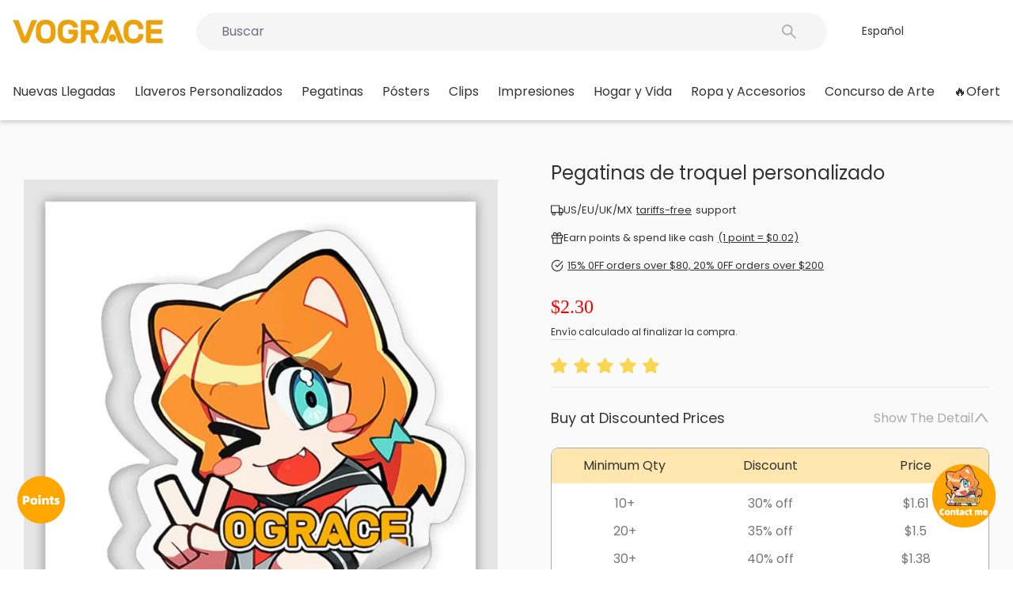

--- FILE ---
content_type: text/css
request_url: https://cdn.shopify.com/extensions/019be5ab-8ebc-75ca-b2a5-8620845a698e/v1.3.0/assets/m-flowbite.css
body_size: 18512
content:
/*! tailwindcss v3.4.1 | MIT License | https://tailwindcss.com*/
*,
:after,
:before {
  border: 0 solid #e5e7eb;
  box-sizing: border-box;
}
button,
select {
  text-transform: none;
}
menu,
ol,
ul {
  list-style: none;
  margin: 0;
  padding: 0;
}
.tooltip-arrow,
.tooltip-arrow:before {
  background: inherit;
  height: 8px;
  position: absolute;
  width: 8px;
}

.tooltip-arrow {
  visibility: hidden;
}

.tooltip-arrow:before {
  content: "";
  transform: rotate(45deg);
  visibility: visible;
}

[data-tooltip-style^="light"] + .tooltip > .tooltip-arrow:before {
  border-color: #e5e7eb;
  border-style: solid;
}

[data-tooltip-style^="light"]
  + .tooltip[data-popper-placement^="top"]
  > .tooltip-arrow:before {
  border-bottom-width: 1px;
  border-right-width: 1px;
}

[data-tooltip-style^="light"]
  + .tooltip[data-popper-placement^="right"]
  > .tooltip-arrow:before {
  border-bottom-width: 1px;
  border-left-width: 1px;
}

[data-tooltip-style^="light"]
  + .tooltip[data-popper-placement^="bottom"]
  > .tooltip-arrow:before {
  border-left-width: 1px;
  border-top-width: 1px;
}

[data-tooltip-style^="light"]
  + .tooltip[data-popper-placement^="left"]
  > .tooltip-arrow:before {
  border-right-width: 1px;
  border-top-width: 1px;
}

.tooltip[data-popper-placement^="top"] > .tooltip-arrow {
  bottom: -4px;
}

.tooltip[data-popper-placement^="bottom"] > .tooltip-arrow {
  top: -4px;
}

.tooltip[data-popper-placement^="left"] > .tooltip-arrow {
  right: -4px;
}

.tooltip[data-popper-placement^="right"] > .tooltip-arrow {
  left: -4px;
}

.tooltip.invisible > .tooltip-arrow:before {
  visibility: hidden;
}

[data-popper-arrow],
[data-popper-arrow]:before {
  background: inherit;
  height: 8px;
  position: absolute;
  width: 8px;
}

[data-popper-arrow] {
  visibility: hidden;
}

[data-popper-arrow]:after,
[data-popper-arrow]:before {
  content: "";
  transform: rotate(45deg);
  visibility: visible;
}

[data-popper-arrow]:after {
  background: inherit;
  height: 9px;
  position: absolute;
  width: 9px;
}

[role="tooltip"] > [data-popper-arrow]:before {
  border-color: #e5e7eb;
  border-style: solid;
}

.dark [role="tooltip"] > [data-popper-arrow]:before {
  border-color: #4b5563;
  border-style: solid;
}

[role="tooltip"] > [data-popper-arrow]:after {
  border-color: #e5e7eb;
  border-style: solid;
}

.dark [role="tooltip"] > [data-popper-arrow]:after {
  border-color: #4b5563;
  border-style: solid;
}

[data-popover][role="tooltip"][data-popper-placement^="top"]
  > [data-popper-arrow]:after,
[data-popover][role="tooltip"][data-popper-placement^="top"]
  > [data-popper-arrow]:before {
  border-bottom-width: 1px;
  border-right-width: 1px;
}

[data-popover][role="tooltip"][data-popper-placement^="right"]
  > [data-popper-arrow]:after,
[data-popover][role="tooltip"][data-popper-placement^="right"]
  > [data-popper-arrow]:before {
  border-bottom-width: 1px;
  border-left-width: 1px;
}

[data-popover][role="tooltip"][data-popper-placement^="bottom"]
  > [data-popper-arrow]:after,
[data-popover][role="tooltip"][data-popper-placement^="bottom"]
  > [data-popper-arrow]:before {
  border-left-width: 1px;
  border-top-width: 1px;
}

[data-popover][role="tooltip"][data-popper-placement^="left"]
  > [data-popper-arrow]:after,
[data-popover][role="tooltip"][data-popper-placement^="left"]
  > [data-popper-arrow]:before {
  border-right-width: 1px;
  border-top-width: 1px;
}

[data-popover][role="tooltip"][data-popper-placement^="top"]
  > [data-popper-arrow] {
  bottom: -5px;
}

[data-popover][role="tooltip"][data-popper-placement^="bottom"]
  > [data-popper-arrow] {
  top: -5px;
}

[data-popover][role="tooltip"][data-popper-placement^="left"]
  > [data-popper-arrow] {
  right: -5px;
}

[data-popover][role="tooltip"][data-popper-placement^="right"]
  > [data-popper-arrow] {
  left: -5px;
}

[role="tooltip"].invisible > [data-popper-arrow]:after,
[role="tooltip"].invisible > [data-popper-arrow]:before {
  visibility: hidden;
}

[multiple],
[type="date"],
[type="datetime-local"],
[type="email"],
[type="month"],
[type="number"],
[type="password"],
[type="search"],
[type="tel"],
[type="text"],
[type="time"],
[type="url"],
[type="week"],
select,
textarea {
  --tw-shadow: 0 0 #0000;
  -webkit-appearance: none;
  -moz-appearance: none;
  appearance: none;
  background-color: #fff;
  border-color: #6b7280;
  border-radius: 0;
  border-width: 1px;
  font-size: 1rem;
  line-height: 1.5rem;
  padding: 0.5rem 0.75rem;
}

[multiple]:focus,
[type="date"]:focus,
[type="datetime-local"]:focus,
[type="email"]:focus,
[type="month"]:focus,
[type="number"]:focus,
[type="password"]:focus,
[type="search"]:focus,
[type="tel"]:focus,
[type="text"]:focus,
[type="time"]:focus,
[type="url"]:focus,
[type="week"]:focus,
select:focus,
textarea:focus {
  --tw-ring-inset: var(--tw-empty, /*!*/ /*!*/);
  --tw-ring-offset-width: 0px;
  --tw-ring-offset-color: #fff;
  --tw-ring-color: #1c64f2;
  --tw-ring-offset-shadow: var(--tw-ring-inset) 0 0 0
    var(--tw-ring-offset-width) var(--tw-ring-offset-color);
  --tw-ring-shadow: var(--tw-ring-inset) 0 0 0
    calc(1px + var(--tw-ring-offset-width)) var(--tw-ring-color);
  border-color: #1c64f2;
  box-shadow: var(--tw-ring-offset-shadow), var(--tw-ring-shadow),
    var(--tw-shadow);
  outline: 2px solid transparent;
  outline-offset: 2px;
}

input::-moz-placeholder,
textarea::-moz-placeholder {
  color: #6b7280;
  opacity: 1;
}

input::placeholder,
textarea::placeholder {
  color: #6b7280;
  opacity: 1;
}

::-webkit-datetime-edit-fields-wrapper {
  padding: 0;
}

input[type="time"]::-webkit-calendar-picker-indicator {
  background: none;
}

select:not([size]) {
  background-image: url("data:image/svg+xml;charset=utf-8,%3Csvg aria-hidden='true' xmlns='http://www.w3.org/2000/svg' fill='none' viewBox='0 0 10 6'%3E%3Cpath stroke='%236B7280' stroke-linecap='round' stroke-linejoin='round' stroke-width='2' d='m1 1 4 4 4-4'/%3E%3C/svg%3E");
  background-position: right 0.75rem center;
  background-repeat: no-repeat;
  background-size: 0.75em 0.75em;
  padding-right: 2.5rem;
  -webkit-print-color-adjust: exact;
  print-color-adjust: exact;
}

:is([dir="rtl"]) select:not([size]) {
  background-position: left 0.75rem center;
  padding-left: 0;
  padding-right: 0.75rem;
}

[multiple] {
  background-image: none;
  background-position: 0 0;
  background-repeat: unset;
  background-size: initial;
  padding-right: 0.75rem;
  -webkit-print-color-adjust: unset;
  print-color-adjust: unset;
}

[type="checkbox"],
[type="radio"] {
  --tw-shadow: 0 0 #0000;
  -webkit-appearance: none;
  -moz-appearance: none;
  appearance: none;
  background-color: #fff;
  background-origin: border-box;
  border-color: #6b7280;
  border-width: 1px;
  color: #1c64f2;
  display: inline-block;
  flex-shrink: 0;
  height: 1rem;
  padding: 0;
  -webkit-print-color-adjust: exact;
  print-color-adjust: exact;
  -webkit-user-select: none;
  -moz-user-select: none;
  user-select: none;
  vertical-align: middle;
  width: 1rem;
}

[type="checkbox"] {
  border-radius: 0;
}

[type="radio"] {
  border-radius: 100%;
}

[type="checkbox"]:focus,
[type="radio"]:focus {
  --tw-ring-inset: var(--tw-empty, /*!*/ /*!*/);
  --tw-ring-offset-width: 2px;
  --tw-ring-offset-color: #fff;
  --tw-ring-color: #1c64f2;
  --tw-ring-offset-shadow: var(--tw-ring-inset) 0 0 0
    var(--tw-ring-offset-width) var(--tw-ring-offset-color);
  --tw-ring-shadow: var(--tw-ring-inset) 0 0 0
    calc(2px + var(--tw-ring-offset-width)) var(--tw-ring-color);
  box-shadow: var(--tw-ring-offset-shadow), var(--tw-ring-shadow),
    var(--tw-shadow);
  outline: 2px solid transparent;
  outline-offset: 2px;
}

.dark [type="checkbox"]:checked,
.dark [type="radio"]:checked,
[type="checkbox"]:checked,
[type="radio"]:checked {
  background-color: currentColor;
  background-position: 50%;
  background-repeat: no-repeat;
  background-size: 0.55em 0.55em;
  border-color: transparent;
}

[type="checkbox"]:checked {
  background-image: url("data:image/svg+xml;charset=utf-8,%3Csvg aria-hidden='true' xmlns='http://www.w3.org/2000/svg' fill='none' viewBox='0 0 16 12'%3E%3Cpath stroke='%23fff' stroke-linecap='round' stroke-linejoin='round' stroke-width='3' d='M1 5.917 5.724 10.5 15 1.5'/%3E%3C/svg%3E");
  background-repeat: no-repeat;
  background-size: 0.55em 0.55em;
  -webkit-print-color-adjust: exact;
  print-color-adjust: exact;
}

.dark [type="radio"]:checked,
[type="radio"]:checked {
  background-image: url("data:image/svg+xml;charset=utf-8,%3Csvg viewBox='0 0 16 16' fill='%23fff' xmlns='http://www.w3.org/2000/svg'%3E%3Ccircle cx='8' cy='8' r='3'/%3E%3C/svg%3E");
  background-size: 1em 1em;
}

[type="checkbox"]:indeterminate {
  background-color: currentColor;
  background-image: url("data:image/svg+xml;charset=utf-8,%3Csvg aria-hidden='true' xmlns='http://www.w3.org/2000/svg' fill='none' viewBox='0 0 16 12'%3E%3Cpath stroke='%23fff' stroke-linecap='round' stroke-linejoin='round' stroke-width='3' d='M.5 6h14'/%3E%3C/svg%3E");
  background-position: 50%;
  background-repeat: no-repeat;
  background-size: 0.55em 0.55em;
  border-color: transparent;
  -webkit-print-color-adjust: exact;
  print-color-adjust: exact;
}

[type="checkbox"]:indeterminate:focus,
[type="checkbox"]:indeterminate:hover {
  background-color: currentColor;
  border-color: transparent;
}

[type="file"] {
  background: unset;
  border-color: inherit;
  border-radius: 0;
  border-width: 0;
  font-size: unset;
  line-height: inherit;
  padding: 0;
}

[type="file"]:focus {
  outline: 1px auto inherit;
}

input[type="file"]::file-selector-button {
  -webkit-margin-start: -1rem;
  -webkit-margin-end: 1rem;
  background: #1f2937;
  border: 0;
  color: #fff;
  cursor: pointer;
  font-size: 0.875rem;
  font-weight: 500;
  margin-inline-end: 1rem;
  margin-inline-start: -1rem;
  padding: 0.625rem 1rem 0.625rem 2rem;
}

input[type="file"]::file-selector-button:hover {
  background: #374151;
}

:is([dir="rtl"]) input[type="file"]::file-selector-button {
  padding-left: 1rem;
  padding-right: 2rem;
}

.dark input[type="file"]::file-selector-button {
  background: #4b5563;
  color: #fff;
}

.dark input[type="file"]::file-selector-button:hover {
  background: #6b7280;
}

input[type="range"]::-webkit-slider-thumb {
  appearance: none;
  -moz-appearance: none;
  -webkit-appearance: none;
  background: #1c64f2;
  border: 0;
  border-radius: 9999px;
  cursor: pointer;
  height: 1.25rem;
  width: 1.25rem;
}

input[type="range"]:disabled::-webkit-slider-thumb {
  background: #9ca3af;
}

.dark input[type="range"]:disabled::-webkit-slider-thumb {
  background: #6b7280;
}

input[type="range"]:focus::-webkit-slider-thumb {
  --tw-ring-offset-shadow: var(--tw-ring-inset) 0 0 0
    var(--tw-ring-offset-width) var(--tw-ring-offset-color);
  --tw-ring-shadow: var(--tw-ring-inset) 0 0 0
    calc(4px + var(--tw-ring-offset-width)) var(--tw-ring-color);
  --tw-ring-opacity: 1px;
  --tw-ring-color: rgb(164 202 254 / var(--tw-ring-opacity));
  box-shadow: var(--tw-ring-offset-shadow), var(--tw-ring-shadow),
    var(--tw-shadow, 0 0 #0000);
  outline: 2px solid transparent;
  outline-offset: 2px;
}

input[type="range"]::-moz-range-thumb {
  appearance: none;
  -moz-appearance: none;
  -webkit-appearance: none;
  background: #1c64f2;
  border: 0;
  border-radius: 9999px;
  cursor: pointer;
  height: 1.25rem;
  width: 1.25rem;
}

input[type="range"]:disabled::-moz-range-thumb {
  background: #9ca3af;
}

.dark input[type="range"]:disabled::-moz-range-thumb {
  background: #6b7280;
}

input[type="range"]::-moz-range-progress {
  background: #3f83f8;
}

input[type="range"]::-ms-fill-lower {
  background: #3f83f8;
}

input[type="range"].range-sm::-webkit-slider-thumb {
  height: 1rem;
  width: 1rem;
}

input[type="range"].range-lg::-webkit-slider-thumb {
  height: 1.5rem;
  width: 1.5rem;
}

input[type="range"].range-sm::-moz-range-thumb {
  height: 1rem;
  width: 1rem;
}

input[type="range"].range-lg::-moz-range-thumb {
  height: 1.5rem;
  width: 1.5rem;
}

.toggle-bg:after {
  background: #fff;
  border-color: #d1d5db;
  border-radius: 9999px;
  border-width: 1px;
  box-shadow: var(--tw-ring-inset) 0 0 0 calc(var(--tw-ring-offset-width))
    var(--tw-ring-color);
  content: "";
  height: 1.25rem;
  left: 0.125rem;
  position: absolute;
  top: 0.125rem;
  transition-duration: 0.15s;
  transition-property: background-color, border-color, color, fill, stroke,
    opacity, box-shadow, transform, filter, backdrop-filter,
    -webkit-backdrop-filter;
  width: 1.25rem;
}

input:checked + .toggle-bg:after {
  border-color: #fff;
  transform: translateX(100%);
}

input:checked + .toggle-bg {
  background: #1c64f2;
  border-color: #1c64f2;
}

*,
:after,
:before {
  --tw-border-spacing-x: 0;
  --tw-border-spacing-y: 0;
  --tw-translate-x: 0;
  --tw-translate-y: 0;
  --tw-rotate: 0;
  --tw-skew-x: 0;
  --tw-skew-y: 0;
  --tw-scale-x: 1;
  --tw-scale-y: 1;
  --tw-pan-x: ;
  --tw-pan-y: ;
  --tw-pinch-zoom: ;
  --tw-scroll-snap-strictness: proximity;
  --tw-gradient-from-position: ;
  --tw-gradient-via-position: ;
  --tw-gradient-to-position: ;
  --tw-ordinal: ;
  --tw-slashed-zero: ;
  --tw-numeric-figure: ;
  --tw-numeric-spacing: ;
  --tw-numeric-fraction: ;
  --tw-ring-inset: ;
  --tw-ring-offset-width: 0px;
  --tw-ring-offset-color: #fff;
  --tw-ring-color: rgba(63, 131, 248, 0.5);
  --tw-ring-offset-shadow: 0 0 #0000;
  --tw-ring-shadow: 0 0 #0000;
  --tw-shadow: 0 0 #0000;
  --tw-shadow-colored: 0 0 #0000;
  --tw-blur: ;
  --tw-brightness: ;
  --tw-contrast: ;
  --tw-grayscale: ;
  --tw-hue-rotate: ;
  --tw-invert: ;
  --tw-saturate: ;
  --tw-sepia: ;
  --tw-drop-shadow: ;
  --tw-backdrop-blur: ;
  --tw-backdrop-brightness: ;
  --tw-backdrop-contrast: ;
  --tw-backdrop-grayscale: ;
  --tw-backdrop-hue-rotate: ;
  --tw-backdrop-invert: ;
  --tw-backdrop-opacity: ;
  --tw-backdrop-saturate: ;
  --tw-backdrop-sepia: ;
}

::backdrop {
  --tw-border-spacing-x: 0;
  --tw-border-spacing-y: 0;
  --tw-translate-x: 0;
  --tw-translate-y: 0;
  --tw-rotate: 0;
  --tw-skew-x: 0;
  --tw-skew-y: 0;
  --tw-scale-x: 1;
  --tw-scale-y: 1;
  --tw-pan-x: ;
  --tw-pan-y: ;
  --tw-pinch-zoom: ;
  --tw-scroll-snap-strictness: proximity;
  --tw-gradient-from-position: ;
  --tw-gradient-via-position: ;
  --tw-gradient-to-position: ;
  --tw-ordinal: ;
  --tw-slashed-zero: ;
  --tw-numeric-figure: ;
  --tw-numeric-spacing: ;
  --tw-numeric-fraction: ;
  --tw-ring-inset: ;
  --tw-ring-offset-width: 0px;
  --tw-ring-offset-color: #fff;
  --tw-ring-color: rgba(63, 131, 248, 0.5);
  --tw-ring-offset-shadow: 0 0 #0000;
  --tw-ring-shadow: 0 0 #0000;
  --tw-shadow: 0 0 #0000;
  --tw-shadow-colored: 0 0 #0000;
  --tw-blur: ;
  --tw-brightness: ;
  --tw-contrast: ;
  --tw-grayscale: ;
  --tw-hue-rotate: ;
  --tw-invert: ;
  --tw-saturate: ;
  --tw-sepia: ;
  --tw-drop-shadow: ;
  --tw-backdrop-blur: ;
  --tw-backdrop-brightness: ;
  --tw-backdrop-contrast: ;
  --tw-backdrop-grayscale: ;
  --tw-backdrop-hue-rotate: ;
  --tw-backdrop-invert: ;
  --tw-backdrop-opacity: ;
  --tw-backdrop-saturate: ;
  --tw-backdrop-sepia: ;
}

.container {
  width: 100%;
}

@media (min-width: 640px) {
  .container {
    max-width: 640px;
  }
}

@media (min-width: 768px) {
  .container {
    max-width: 768px;
  }
}

@media (min-width: 1024px) {
  .container {
    max-width: 1024px;
  }
}

@media (min-width: 1280px) {
  .container {
    max-width: 1280px;
  }
}

@media (min-width: 1536px) {
  .container {
    max-width: 1536px;
  }
}

.apexcharts-canvas .apexcharts-tooltip {
  background-color: #fff;
  border: 0 !important;
  border-radius: 0.25rem;
  box-shadow: 0 4px 6px -1px rgba(0, 0, 0, 0.1),
    0 2px 4px -2px rgba(0, 0, 0, 0.1);
  color: #6b7280;
}

.dark .apexcharts-canvas .apexcharts-tooltip {
  background-color: #374151;
  border-color: transparent;
  box-shadow: 0 4px 6px -1px rgba(0, 0, 0, 0.1),
    0 2px 4px -2px rgba(0, 0, 0, 0.1);
  color: #9ca3af;
}

.apexcharts-canvas .apexcharts-tooltip .apexcharts-tooltip-title {
  background-color: #f3f4f6;
  border-bottom-color: #e5e7eb;
  color: #6b7280;
  font-size: 0.875rem !important;
  font-weight: 400;
  margin-bottom: 0.75rem;
  padding: 0.5rem 0.75rem;
}

.dark .apexcharts-canvas .apexcharts-tooltip .apexcharts-tooltip-title {
  background-color: #4b5563;
  border-color: #6b7280;
  color: #9ca3af;
}

.apexcharts-canvas .apexcharts-xaxistooltip {
  background-color: #fff;
  border-color: transparent;
  border-radius: 0.25rem;
  box-shadow: 0 4px 6px -1px rgba(0, 0, 0, 0.1),
    0 2px 4px -2px rgba(0, 0, 0, 0.1);
  color: #6b7280;
  padding: 0.5rem 0.75rem;
}

.dark .apexcharts-canvas .apexcharts-xaxistooltip {
  background-color: #374151;
  color: #9ca3af;
}

.apexcharts-canvas .apexcharts-tooltip .apexcharts-tooltip-text-y-label {
  color: #6b7280;
  font-size: 0.875rem;
}

.dark .apexcharts-canvas .apexcharts-tooltip .apexcharts-tooltip-text-y-label {
  color: #9ca3af;
}

.apexcharts-canvas .apexcharts-tooltip .apexcharts-tooltip-text-y-value {
  color: #111827;
  font-size: 0.875rem;
}

:is([dir="rtl"]) .apexcharts-tooltip .apexcharts-tooltip-marker {
  margin-left: e;
  margin-right: 0;
}

.dark .apexcharts-canvas .apexcharts-tooltip .apexcharts-tooltip-text-y-value {
  color: #fff;
}

.apexcharts-canvas .apexcharts-xaxistooltip-text {
  font-size: 0.875rem !important;
  font-weight: 400;
}

.apexcharts-canvas .apexcharts-xaxistooltip:after,
.apexcharts-canvas .apexcharts-xaxistooltip:before {
  border-bottom-color: #fff;
}

.apexcharts-canvas .apexcharts-xaxistooltip:after {
  border-width: 8px;
  margin-left: -8px;
}

.apexcharts-canvas .apexcharts-xaxistooltip:before {
  border-width: 10px;
  margin-left: -10px;
}

.dark .apexcharts-canvas .apexcharts-xaxistooltip:after,
.dark .apexcharts-canvas .apexcharts-xaxistooltip:before {
  border-bottom-color: #374151;
}

.apexcharts-canvas
  .apexcharts-tooltip-series-group.apexcharts-active
  .apexcharts-tooltip-y-group {
  padding: 0;
}

.apexcharts-canvas .apexcharts-tooltip-series-group.apexcharts-active {
  background-color: #fff !important;
  color: #6b7280 !important;
  padding-bottom: 0.75rem;
  padding-left: 0.75rem;
  padding-right: 0.75rem;
}

.dark .apexcharts-canvas .apexcharts-tooltip-series-group.apexcharts-active {
  background-color: #374151 !important;
  color: #9ca3af !important;
}

.apexcharts-canvas
  .apexcharts-tooltip-series-group.apexcharts-active:first-of-type {
  padding-top: 0.75rem;
}

.apexcharts-canvas .apexcharts-legend {
  padding: 0 !important;
}

.apexcharts-canvas .apexcharts-legend-text {
  color: #6b7280 !important;
  font-size: 0.75rem;
  font-weight: 500 !important;
  padding-left: 1.25rem;
}

:is([dir="rtl"]) .apexcharts-canvas .apexcharts-legend-text {
  padding-right: 0.5rem;
}

.apexcharts-canvas
  .apexcharts-legend-text:not(.apexcharts-inactive-legend):hover {
  color: #111827 !important;
}

.dark .apexcharts-canvas .apexcharts-legend-text {
  color: #9ca3af !important;
}

.dark
  .apexcharts-canvas
  .apexcharts-legend-text:not(.apexcharts-inactive-legend):hover {
  color: #fff !important;
}

.apexcharts-canvas .apexcharts-legend-series {
  align-items: center;
  display: flex;
  margin-bottom: 0.25rem !important;
  margin-left: 0.5rem;
  margin-right: 0.5rem;
}

.apexcharts-datalabels-group .apexcharts-text.apexcharts-datalabel-value {
  fill: #111827 !important;
  font-size: 1.875rem;
  font-weight: 700;
}

.dark
  .apexcharts-canvas
  .apexcharts-datalabels-group
  .apexcharts-text.apexcharts-datalabel-value {
  fill: #fff !important;
}

.apexcharts-canvas
  .apexcharts-datalabels-group
  .apexcharts-text.apexcharts-datalabel-label {
  fill: #6b7280 !important;
  font-size: 1rem;
  font-weight: 400;
}

.dark
  .apexcharts-canvas
  .apexcharts-datalabels-group
  .apexcharts-text.apexcharts-datalabel-label {
  fill: #9ca3af !important;
}

.apexcharts-canvas
  .apexcharts-datalabels
  .apexcharts-text.apexcharts-pie-label {
  filter: none !important;
  font-size: 0.75rem !important;
  font-weight: 600 !important;
  text-shadow: none !important;
}

.apexcharts-gridline,
.apexcharts-xcrosshairs,
.apexcharts-ycrosshairs {
  stroke: #e5e7eb !important;
}

.dark .apexcharts-gridline,
.dark .apexcharts-xcrosshairs,
.dark .apexcharts-ycrosshairs {
  stroke: #374151 !important;
}

.sr-only {
  clip: rect(0, 0, 0, 0);
  border-width: 0;
  height: 1px;
  margin: -1px;
  overflow: hidden;
  padding: 0;
  position: absolute;
  white-space: nowrap;
  width: 1px;
}

.pointer-events-none {
  pointer-events: none;
}

.visible {
  visibility: visible;
}

.invisible {
  visibility: hidden;
}

.collapse {
  visibility: collapse;
}

.static {
  position: static;
}

.fixed {
  position: fixed;
}

.absolute {
  position: absolute;
}

.relative {
  position: relative;
}

.sticky {
  position: sticky;
}

.inset-0 {
  inset: 0;
}

.inset-y-0 {
  bottom: 0;
  top: 0;
}

.-bottom-6 {
  bottom: -1.5rem;
}

.-end-2 {
  inset-inline-end: -0.5rem;
}

.-end-\[16px\] {
  inset-inline-end: -16px;
}

.-end-\[17px\] {
  inset-inline-end: -17px;
}

.-left-1 {
  left: -0.25rem;
}

.-start-1 {
  inset-inline-start: -0.25rem;
}

.-start-1\.5 {
  inset-inline-start: -0.375rem;
}

.-start-14 {
  inset-inline-start: -3.5rem;
}

.-start-3 {
  inset-inline-start: -0.75rem;
}

.-start-3\.5 {
  inset-inline-start: -0.875rem;
}

.-start-4 {
  inset-inline-start: -1rem;
}

.-start-\[17px\] {
  inset-inline-start: -17px;
}

.-top-0 {
  top: 0;
}

.-top-0\.5 {
  top: -0.125rem;
}

.-top-2 {
  top: -0.5rem;
}

.-top-\[140px\] {
  top: -140px;
}

.bottom-0 {
  bottom: 0;
}

.bottom-1 {
  bottom: 0.25rem;
}

.bottom-2 {
  bottom: 0.5rem;
}

.bottom-2\.5 {
  bottom: 0.625rem;
}

.bottom-3 {
  bottom: 0.75rem;
}

.bottom-4 {
  bottom: 1rem;
}

.bottom-5 {
  bottom: 1.25rem;
}

.bottom-6 {
  bottom: 1.5rem;
}

.bottom-\[60px\] {
  bottom: 60px;
}

.end-0 {
  inset-inline-end: 0;
}

.end-2 {
  inset-inline-end: 0.5rem;
}

.end-2\.5 {
  inset-inline-end: 0.625rem;
}

.end-24 {
  inset-inline-end: 6rem;
}

.end-6 {
  inset-inline-end: 1.5rem;
}

.left-0 {
  left: 0;
}

.left-1\/2 {
  left: 50%;
}

.left-5 {
  left: 1.25rem;
}

.left-7 {
  left: 1.75rem;
}

.left-8 {
  left: 2rem;
}

.left-auto {
  left: auto;
}

.right-0 {
  right: 0;
}

.right-1\/2 {
  right: 50%;
}

.right-2 {
  right: 0.5rem;
}

.right-2\.5 {
  right: 0.625rem;
}

.right-24 {
  right: 6rem;
}

.right-5 {
  right: 1.25rem;
}

.right-6 {
  right: 1.5rem;
}

.right-auto {
  right: auto;
}

.start-0 {
  inset-inline-start: 0;
}

.start-1 {
  inset-inline-start: 0.25rem;
}

.start-1\/2 {
  inset-inline-start: 50%;
}

.start-1\/3 {
  inset-inline-start: 33.333333%;
}

.start-2 {
  inset-inline-start: 0.5rem;
}

.start-2\.5 {
  inset-inline-start: 0.625rem;
}

.start-2\/3 {
  inset-inline-start: 66.666667%;
}

.start-6 {
  inset-inline-start: 1.5rem;
}

.start-7 {
  inset-inline-start: 1.75rem;
}

.top-0 {
  top: 0;
}

.top-1 {
  top: 0.25rem;
}

.top-1\/2 {
  top: 50%;
}

.top-2 {
  top: 0.5rem;
}

.top-2\.5 {
  top: 0.625rem;
}

.top-2\/4 {
  top: 50%;
}

.top-28 {
  top: 7rem;
}

.top-3 {
  top: 0.75rem;
}

.top-4 {
  top: 1rem;
}

.top-5 {
  top: 1.25rem;
}

.top-6 {
  top: 1.5rem;
}

.top-\[124px\] {
  top: 124px;
}

.top-\[142px\] {
  top: 142px;
}

.top-\[178px\] {
  top: 178px;
}

.top-\[40px\] {
  top: 40px;
}

.top-\[72px\] {
  top: 72px;
}

.top-\[88px\] {
  top: 88px;
}

.-z-10 {
  z-index: -10;
}

.z-0 {
  z-index: 0;
}

.z-10 {
  z-index: 10;
}

.z-20 {
  z-index: 20;
}

.z-30 {
  z-index: 30;
}

.z-40 {
  z-index: 40;
}

.z-50 {
  z-index: 50;
}

.col-span-1 {
  grid-column: span 1 / span 1;
}

.col-span-2 {
  grid-column: span 2 / span 2;
}

.col-span-3 {
  grid-column: span 3 / span 3;
}

.col-span-6 {
  grid-column: span 6 / span 6;
}

.m-0 {
  margin: 0;
}

.m-0\.5 {
  margin: 0.125rem;
}

.m-2 {
  margin: 0.5rem;
}

.m-2\.5 {
  margin: 0.625rem;
}

.m-4 {
  margin: 1rem;
}

.-mx-1 {
  margin-left: -0.25rem;
  margin-right: -0.25rem;
}

.-mx-1\.5 {
  margin-left: -0.375rem;
  margin-right: -0.375rem;
}

.-my-1 {
  margin-bottom: -0.25rem;
  margin-top: -0.25rem;
}

.-my-1\.5 {
  margin-bottom: -0.375rem;
  margin-top: -0.375rem;
}

.mx-1 {
  margin-left: 0.25rem;
  margin-right: 0.25rem;
}

.mx-1\.5 {
  margin-left: 0.375rem;
  margin-right: 0.375rem;
}

.mx-2 {
  margin-left: 0.5rem;
  margin-right: 0.5rem;
}

.mx-4 {
  margin-left: 1rem;
  margin-right: 1rem;
}

.mx-auto {
  margin-left: auto;
  margin-right: auto;
}

.my-10 {
  margin-bottom: 2.5rem;
  margin-top: 2.5rem;
}

.my-12 {
  margin-bottom: 3rem;
  margin-top: 3rem;
}

.my-2 {
  margin-bottom: 0.5rem;
  margin-top: 0.5rem;
}

.my-2\.5 {
  margin-bottom: 0.625rem;
  margin-top: 0.625rem;
}

.my-3 {
  margin-bottom: 0.75rem;
  margin-top: 0.75rem;
}

.my-4 {
  margin-bottom: 1rem;
  margin-top: 1rem;
}

.my-5 {
  margin-bottom: 1.25rem;
  margin-top: 1.25rem;
}

.my-6 {
  margin-bottom: 1.5rem;
  margin-top: 1.5rem;
}

.my-7 {
  margin-bottom: 1.75rem;
  margin-top: 1.75rem;
}

.my-8 {
  margin-bottom: 2rem;
  margin-top: 2rem;
}

.-mb-5 {
  margin-bottom: -1.25rem;
}

.-mb-px {
  margin-bottom: -1px;
}

.-me-0 {
  -webkit-margin-end: 0;
  margin-inline-end: 0;
}

.-me-0\.5 {
  -webkit-margin-end: -0.125rem;
  margin-inline-end: -0.125rem;
}

.-ml-1 {
  margin-left: -0.25rem;
}

.-mr-1 {
  margin-right: -0.25rem;
}

.-ms-1 {
  -webkit-margin-start: -0.25rem;
  margin-inline-start: -0.25rem;
}

.-mt-1 {
  margin-top: -0.25rem;
}

.-mt-5 {
  margin-top: -1.25rem;
}

.mb-0 {
  margin-bottom: 0;
}

.mb-1 {
  margin-bottom: 0.25rem;
}

.mb-1\.5 {
  margin-bottom: 0.375rem;
}

.mb-10 {
  margin-bottom: 2.5rem;
}

.mb-2 {
  margin-bottom: 0.5rem;
}

.mb-2\.5 {
  margin-bottom: 0.625rem;
}

.mb-3 {
  margin-bottom: 0.75rem;
}

.mb-4 {
  margin-bottom: 1rem;
}

.mb-5 {
  margin-bottom: 1.25rem;
}

.mb-6 {
  margin-bottom: 1.5rem;
}

.mb-7 {
  margin-bottom: 1.75rem;
}

.mb-8 {
  margin-bottom: 2rem;
}

.mb-px {
  margin-bottom: 1px;
}

.me-1 {
  -webkit-margin-end: 0.25rem;
  margin-inline-end: 0.25rem;
}

.me-1\.5 {
  -webkit-margin-end: 0.375rem;
  margin-inline-end: 0.375rem;
}

.me-2 {
  -webkit-margin-end: 0.5rem;
  margin-inline-end: 0.5rem;
}

.me-2\.5 {
  -webkit-margin-end: 0.625rem;
  margin-inline-end: 0.625rem;
}

.me-3 {
  -webkit-margin-end: 0.75rem;
  margin-inline-end: 0.75rem;
}

.me-4 {
  -webkit-margin-end: 1rem;
  margin-inline-end: 1rem;
}

.me-5 {
  -webkit-margin-end: 1.25rem;
  margin-inline-end: 1.25rem;
}

.me-auto {
  -webkit-margin-end: auto;
  margin-inline-end: auto;
}

.ml-0 {
  margin-left: 0;
}

.ml-1 {
  margin-left: 0.25rem;
}

.ml-1\.5 {
  margin-left: 0.375rem;
}

.ml-2 {
  margin-left: 0.5rem;
}

.ml-2\.5 {
  margin-left: 0.625rem;
}

.ml-3 {
  margin-left: 0.75rem;
}

.ml-6 {
  margin-left: 1.5rem;
}

.ml-auto {
  margin-left: auto;
}

.mr-1 {
  margin-right: 0.25rem;
}

.mr-2 {
  margin-right: 0.5rem;
}

.mr-3 {
  margin-right: 0.75rem;
}

.mr-5 {
  margin-right: 1.25rem;
}

.mr-8 {
  margin-right: 2rem;
}

.mr-auto {
  margin-right: auto;
}

.ms-0 {
  -webkit-margin-start: 0;
  margin-inline-start: 0;
}

.ms-0\.5 {
  -webkit-margin-start: 0.125rem;
  margin-inline-start: 0.125rem;
}

.ms-1 {
  -webkit-margin-start: 0.25rem;
  margin-inline-start: 0.25rem;
}

.ms-1\.5 {
  -webkit-margin-start: 0.375rem;
  margin-inline-start: 0.375rem;
}

.ms-2 {
  -webkit-margin-start: 0.5rem;
  margin-inline-start: 0.5rem;
}

.ms-2\.5 {
  -webkit-margin-start: 0.625rem;
  margin-inline-start: 0.625rem;
}

.ms-3 {
  -webkit-margin-start: 0.75rem;
  margin-inline-start: 0.75rem;
}

.ms-3\.5 {
  -webkit-margin-start: 0.875rem;
  margin-inline-start: 0.875rem;
}

.ms-4 {
  -webkit-margin-start: 1rem;
  margin-inline-start: 1rem;
}

.ms-5 {
  -webkit-margin-start: 1.25rem;
  margin-inline-start: 1.25rem;
}

.ms-6 {
  -webkit-margin-start: 1.5rem;
  margin-inline-start: 1.5rem;
}

.ms-8 {
  -webkit-margin-start: 2rem;
  margin-inline-start: 2rem;
}

.ms-auto {
  -webkit-margin-start: auto;
  margin-inline-start: auto;
}

.mt-0 {
  margin-top: 0;
}

.mt-1 {
  margin-top: 0.25rem;
}

.mt-1\.5 {
  margin-top: 0.375rem;
}

.mt-10 {
  margin-top: 2.5rem;
}

.mt-14 {
  margin-top: 3.5rem;
}

.mt-2 {
  margin-top: 0.5rem;
}

.mt-2\.5 {
  margin-top: 0.625rem;
}

.mt-3 {
  margin-top: 0.75rem;
}

.mt-4 {
  margin-top: 1rem;
}

.mt-5 {
  margin-top: 1.25rem;
}

.mt-6 {
  margin-top: 1.5rem;
}

.mt-7 {
  margin-top: 1.75rem;
}

.mt-8 {
  margin-top: 2rem;
}

.mt-\[2px\] {
  margin-top: 2px;
}

.block {
  display: block;
}

.inline-block {
  display: inline-block;
}

.inline {
  display: inline;
}

.flex {
  display: flex;
}

.inline-flex {
  display: inline-flex;
}

.table {
  display: table;
}

.flow-root {
  display: flow-root;
}

.re-grid {
  display: grid;
}

.contents {
  display: contents;
}

.hidden {
  display: none;
}

.h-0 {
  height: 0;
}

.h-0\.5 {
  height: 0.125rem;
}

.h-1 {
  height: 0.25rem;
}

.h-1\.5 {
  height: 0.375rem;
}

.h-10 {
  height: 2.5rem;
}

.h-11 {
  height: 2.75rem;
}

.h-12 {
  height: 3rem;
}

.h-14 {
  height: 3.5rem;
}

.h-16 {
  height: 4rem;
}

.h-2 {
  height: 0.5rem;
}

.h-2\.5 {
  height: 0.625rem;
}

.h-20 {
  height: 5rem;
}

.h-24 {
  height: 6rem;
}

.h-28 {
  height: 7rem;
}

.h-3 {
  height: 0.75rem;
}

.h-3\.5 {
  height: 0.875rem;
}

.h-36 {
  height: 9rem;
}

.h-4 {
  height: 1rem;
}

.h-48 {
  height: 12rem;
}

.h-5 {
  height: 1.25rem;
}

.h-56 {
  height: 14rem;
}

.h-6 {
  height: 1.5rem;
}

.h-64 {
  height: 16rem;
}

.h-7 {
  height: 1.75rem;
}

.h-72 {
  height: 18rem;
}

.h-8 {
  height: 2rem;
}

.h-80 {
  height: 20rem;
}

.h-9 {
  height: 2.25rem;
}

.h-96 {
  height: 24rem;
}

.h-\[1\.1rem\] {
  height: 1.1rem;
}

.h-\[140px\] {
  height: 140px;
}

.h-\[156px\] {
  height: 156px;
}

.h-\[172px\] {
  height: 172px;
}

.h-\[17px\] {
  height: 17px;
}

.h-\[18px\] {
  height: 18px;
}

.h-\[193px\] {
  height: 193px;
}

.h-\[213px\] {
  height: 213px;
}

.h-\[24px\] {
  height: 24px;
}

.h-\[32px\] {
  height: 32px;
}

.h-\[41px\] {
  height: 41px;
}

.h-\[426px\] {
  height: 426px;
}

.h-\[454px\] {
  height: 454px;
}

.h-\[46px\] {
  height: 46px;
}

.h-\[48px\] {
  height: 48px;
}

.h-\[52px\] {
  height: 52px;
}

.h-\[55px\] {
  height: 55px;
}

.h-\[56px\] {
  height: 56px;
}

.h-\[572px\] {
  height: 572px;
}

.h-\[5px\] {
  height: 5px;
}

.h-\[600px\] {
  height: 600px;
}

.h-\[63px\] {
  height: 63px;
}

.h-\[64px\] {
  height: 64px;
}

.h-\[78px\] {
  height: 78px;
}

.h-\[calc\(100\%-1rem\)\] {
  height: calc(100% - 1rem);
}

.h-\[calc\(100vh-5rem\)\] {
  height: calc(100vh - 5rem);
}

.h-auto {
  height: auto;
}

.h-full {
  height: 100%;
}

.h-px {
  height: 1px;
}

.h-screen {
  height: 100vh;
}

.max-h-72 {
  max-height: 18rem;
}

.max-h-\[48px\] {
  max-height: 48px;
}

.max-h-full {
  max-height: 100%;
}

.w-1 {
  width: 0.25rem;
}

.w-1\/2 {
  width: 50%;
}

.w-10 {
  width: 2.5rem;
}

.w-11 {
  width: 2.75rem;
}

.w-12 {
  width: 3rem;
}

.w-14 {
  width: 3.5rem;
}

.w-16 {
  width: 4rem;
}

.w-2 {
  width: 0.5rem;
}

.w-2\.5 {
  width: 0.625rem;
}

.w-2\/4 {
  width: 50%;
}

.w-20 {
  width: 5rem;
}

.w-24 {
  width: 6rem;
}

.w-3 {
  width: 0.75rem;
}

.w-3\.5 {
  width: 0.875rem;
}

.w-32 {
  width: 8rem;
}

.w-36 {
  width: 9rem;
}

.w-4 {
  width: 1rem;
}

.w-40 {
  width: 10rem;
}

.w-44 {
  width: 11rem;
}

.w-48 {
  width: 12rem;
}

.w-5 {
  width: 1.25rem;
}

.w-52 {
  width: 13rem;
}

.w-56 {
  width: 14rem;
}

.w-6 {
  width: 1.5rem;
}

.w-60 {
  width: 15rem;
}

.w-64 {
  width: 16rem;
}

.w-7 {
  width: 1.75rem;
}

.w-72 {
  width: 18rem;
}

.w-8 {
  width: 2rem;
}

.w-80 {
  width: 20rem;
}

.w-9 {
  width: 2.25rem;
}

.w-96 {
  width: 24rem;
}

.w-\[1\.1rem\] {
  width: 1.1rem;
}

.w-\[145px\] {
  width: 145px;
}

.w-\[148px\] {
  width: 148px;
}

.w-\[16rem\] {
  width: 16rem;
}

.w-\[188px\] {
  width: 188px;
}

.w-\[208px\] {
  width: 208px;
}

.w-\[272px\] {
  width: 272px;
}

.w-\[300px\] {
  width: 300px;
}

.w-\[3px\] {
  width: 3px;
}

.w-\[48px\] {
  width: 48px;
}

.w-\[52px\] {
  width: 52px;
}

.w-\[56px\] {
  width: 56px;
}

.w-\[6px\] {
  width: 6px;
}

.w-\[calc\(100\%-2rem\)\] {
  width: calc(100% - 2rem);
}

.w-auto {
  width: auto;
}

.w-full {
  width: 100%;
}

.min-w-0 {
  min-width: 0;
}

.min-w-\[4rem\] {
  min-width: 4rem;
}

.min-w-max {
  min-width: -moz-max-content;
  min-width: max-content;
}

.max-w-2xl {
  max-width: 42rem;
}

.max-w-2xs {
  max-width: 16rem;
}

.max-w-4xl {
  max-width: 56rem;
}

.max-w-7xl {
  max-width: 80rem;
}

.max-w-8xl {
  max-width: 90rem;
}

.max-w-\[11rem\] {
  max-width: 11rem;
}

.max-w-\[128px\] {
  max-width: 128px;
}

.max-w-\[133px\] {
  max-width: 133px;
}

.max-w-\[13rem\] {
  max-width: 13rem;
}

.max-w-\[16rem\] {
  max-width: 16rem;
}

.max-w-\[18rem\] {
  max-width: 18rem;
}

.max-w-\[2\.5rem\] {
  max-width: 2.5rem;
}

.max-w-\[23rem\] {
  max-width: 23rem;
}

.max-w-\[24rem\] {
  max-width: 24rem;
}

.max-w-\[300px\] {
  max-width: 300px;
}

.max-w-\[301px\] {
  max-width: 301px;
}

.max-w-\[320px\] {
  max-width: 320px;
}

.max-w-\[326px\] {
  max-width: 326px;
}

.max-w-\[330px\] {
  max-width: 330px;
}

.max-w-\[341px\] {
  max-width: 341px;
}

.max-w-\[351px\] {
  max-width: 351px;
}

.max-w-\[360px\] {
  max-width: 360px;
}

.max-w-\[380px\] {
  max-width: 380px;
}

.max-w-\[400px\] {
  max-width: 400px;
}

.max-w-\[440px\] {
  max-width: 440px;
}

.max-w-\[450px\] {
  max-width: 450px;
}

.max-w-\[460px\] {
  max-width: 460px;
}

.max-w-\[480px\] {
  max-width: 480px;
}

.max-w-\[48px\] {
  max-width: 48px;
}

.max-w-\[500px\] {
  max-width: 500px;
}

.max-w-\[540px\] {
  max-width: 540px;
}

.max-w-\[640px\] {
  max-width: 640px;
}

.max-w-\[7rem\] {
  max-width: 7rem;
}

.max-w-\[8\.5rem\] {
  max-width: 8.5rem;
}

.max-w-\[83px\] {
  max-width: 83px;
}

.max-w-\[8rem\] {
  max-width: 8rem;
}

.max-w-full {
  max-width: 100%;
}

.max-w-lg {
  max-width: 32rem;
}

.max-w-md {
  max-width: 28rem;
}

.max-w-none {
  max-width: none;
}

.max-w-screen-md {
  max-width: 768px;
}

.max-w-screen-xl {
  max-width: 1280px;
}

.max-w-sm {
  max-width: 24rem;
}

.max-w-xl {
  max-width: 36rem;
}

.max-w-xs {
  max-width: 20rem;
}

.flex-1 {
  flex: 1 1 0%;
}

.flex-auto {
  flex: 1 1 auto;
}

.flex-none {
  flex: none;
}

.flex-shrink-0,
.shrink-0 {
  flex-shrink: 0;
}

.grow {
  flex-grow: 1;
}

.origin-\[0\] {
  transform-origin: 0;
}

.-translate-x-1\/2 {
  --tw-translate-x: -50%;
}

.-translate-x-1\/2,
.-translate-x-full {
  transform: translate(var(--tw-translate-x), var(--tw-translate-y))
    rotate(var(--tw-rotate)) skewX(var(--tw-skew-x)) skewY(var(--tw-skew-y))
    scaleX(var(--tw-scale-x)) scaleY(var(--tw-scale-y));
}

.-translate-x-full {
  --tw-translate-x: -100%;
}

.-translate-y-1\/2 {
  --tw-translate-y: -50%;
}

.-translate-y-1\/2,
.-translate-y-3 {
  transform: translate(var(--tw-translate-x), var(--tw-translate-y))
    rotate(var(--tw-rotate)) skewX(var(--tw-skew-x)) skewY(var(--tw-skew-y))
    scaleX(var(--tw-scale-x)) scaleY(var(--tw-scale-y));
}

.-translate-y-3 {
  --tw-translate-y: -0.75rem;
}

.-translate-y-4 {
  --tw-translate-y: -1rem;
}

.-translate-y-4,
.-translate-y-6 {
  transform: translate(var(--tw-translate-x), var(--tw-translate-y))
    rotate(var(--tw-rotate)) skewX(var(--tw-skew-x)) skewY(var(--tw-skew-y))
    scaleX(var(--tw-scale-x)) scaleY(var(--tw-scale-y));
}

.-translate-y-6 {
  --tw-translate-y: -1.5rem;
}

.-translate-y-full {
  --tw-translate-y: -100%;
}

.-translate-y-full,
.translate-x-0 {
  transform: translate(var(--tw-translate-x), var(--tw-translate-y))
    rotate(var(--tw-rotate)) skewX(var(--tw-skew-x)) skewY(var(--tw-skew-y))
    scaleX(var(--tw-scale-x)) scaleY(var(--tw-scale-y));
}

.translate-x-0 {
  --tw-translate-x: 0px;
}

.translate-x-1\/2 {
  --tw-translate-x: 50%;
}

.translate-x-1\/2,
.translate-x-full {
  transform: translate(var(--tw-translate-x), var(--tw-translate-y))
    rotate(var(--tw-rotate)) skewX(var(--tw-skew-x)) skewY(var(--tw-skew-y))
    scaleX(var(--tw-scale-x)) scaleY(var(--tw-scale-y));
}

.translate-x-full {
  --tw-translate-x: 100%;
}

.translate-y-1\/2 {
  --tw-translate-y: 50%;
}

.translate-y-1\/2,
.translate-y-1\/4 {
  transform: translate(var(--tw-translate-x), var(--tw-translate-y))
    rotate(var(--tw-rotate)) skewX(var(--tw-skew-x)) skewY(var(--tw-skew-y))
    scaleX(var(--tw-scale-x)) scaleY(var(--tw-scale-y));
}

.translate-y-1\/4 {
  --tw-translate-y: 25%;
}

.translate-y-full {
  --tw-translate-y: 100%;
}

.rotate-180,
.translate-y-full {
  transform: translate(var(--tw-translate-x), var(--tw-translate-y))
    rotate(var(--tw-rotate)) skewX(var(--tw-skew-x)) skewY(var(--tw-skew-y))
    scaleX(var(--tw-scale-x)) scaleY(var(--tw-scale-y));
}

.rotate-180 {
  --tw-rotate: 180deg;
}

.rotate-45 {
  --tw-rotate: 45deg;
}

.rotate-45,
.rotate-90 {
  transform: translate(var(--tw-translate-x), var(--tw-translate-y))
    rotate(var(--tw-rotate)) skewX(var(--tw-skew-x)) skewY(var(--tw-skew-y))
    scaleX(var(--tw-scale-x)) scaleY(var(--tw-scale-y));
}

.rotate-90 {
  --tw-rotate: 90deg;
}

.scale-75 {
  --tw-scale-x: 0.75;
  --tw-scale-y: 0.75;
}

.scale-75,
.transform {
  transform: translate(var(--tw-translate-x), var(--tw-translate-y))
    rotate(var(--tw-rotate)) skewX(var(--tw-skew-x)) skewY(var(--tw-skew-y))
    scaleX(var(--tw-scale-x)) scaleY(var(--tw-scale-y));
}

.transform-none {
  transform: none;
}

@keyframes pulse {
  50% {
    opacity: 0.5;
  }
}

.animate-pulse {
  animation: pulse 2s cubic-bezier(0.4, 0, 0.6, 1) infinite;
}

@keyframes spin {
  to {
    transform: rotate(1turn);
  }
}

.animate-spin {
  animation: spin 1s linear infinite;
}

.cursor-not-allowed {
  cursor: not-allowed;
}

.cursor-pointer {
  cursor: pointer;
}

.list-inside {
  list-style-position: inside;
}

.list-decimal {
  list-style-type: decimal;
}

.list-disc {
  list-style-type: disc;
}

.list-none {
  list-style-type: none;
}

.appearance-none {
  -webkit-appearance: none;
  -moz-appearance: none;
  appearance: none;
}

.re-grid-cols-1 {
  grid-template-columns: repeat(1, minmax(0, 1fr));
}

.re-grid-cols-10 {
  grid-template-columns: repeat(10, minmax(0, 1fr));
}

.re-grid-cols-2 {
  grid-template-columns: repeat(2, minmax(0, 1fr));
}

.re-grid-cols-3 {
  grid-template-columns: repeat(3, minmax(0, 1fr));
}

.re-grid-cols-4 {
  grid-template-columns: repeat(4, minmax(0, 1fr));
}

.re-grid-cols-5 {
  grid-template-columns: repeat(5, minmax(0, 1fr));
}

.re-grid-cols-6 {
  grid-template-columns: repeat(6, minmax(0, 1fr));
}

.re-grid-cols-7 {
  grid-template-columns: repeat(7, minmax(0, 1fr));
}

.re-grid-cols-8 {
  grid-template-columns: repeat(8, minmax(0, 1fr));
}

.flex-row {
  flex-direction: row;
}

.flex-col {
  flex-direction: column;
}

.flex-wrap {
  flex-wrap: wrap;
}

.items-start {
  align-items: flex-start;
}

.items-end {
  align-items: flex-end;
}

.items-center {
  align-items: center;
}

.items-baseline {
  align-items: baseline;
}

.justify-start {
  justify-content: flex-start;
}

.justify-end {
  justify-content: flex-end;
}

.justify-center {
  justify-content: center;
}

.justify-between {
  justify-content: space-between;
}

.gap-1 {
  gap: 0.25rem;
}

.gap-12 {
  gap: 3rem;
}

.gap-16 {
  gap: 4rem;
}

.gap-2 {
  gap: 0.5rem;
}

.gap-2\.5 {
  gap: 0.625rem;
}

.gap-3 {
  gap: 0.75rem;
}

.gap-4 {
  gap: 1rem;
}

.gap-5 {
  gap: 1.25rem;
}

.gap-6 {
  gap: 1.5rem;
}

.gap-8 {
  gap: 2rem;
}

.gap-x-16 {
  -moz-column-gap: 4rem;
  column-gap: 4rem;
}

.gap-x-4 {
  -moz-column-gap: 1rem;
  column-gap: 1rem;
}

.gap-y-3 {
  row-gap: 0.75rem;
}

.-space-x-3 > :not([hidden]) ~ :not([hidden]) {
  --tw-space-x-reverse: 0;
  margin-left: calc(-0.75rem * (1 - var(--tw-space-x-reverse)));
  margin-right: calc(-0.75rem * var(--tw-space-x-reverse));
}

.-space-x-4 > :not([hidden]) ~ :not([hidden]) {
  --tw-space-x-reverse: 0;
  margin-left: calc(-1rem * (1 - var(--tw-space-x-reverse)));
  margin-right: calc(-1rem * var(--tw-space-x-reverse));
}

.-space-x-px > :not([hidden]) ~ :not([hidden]) {
  --tw-space-x-reverse: 0;
  margin-left: calc(-1px * (1 - var(--tw-space-x-reverse)));
  margin-right: calc(-1px * var(--tw-space-x-reverse));
}

.space-x-0 > :not([hidden]) ~ :not([hidden]) {
  --tw-space-x-reverse: 0;
  margin-left: calc(0px * (1 - var(--tw-space-x-reverse)));
  margin-right: calc(0px * var(--tw-space-x-reverse));
}

.space-x-0\.5 > :not([hidden]) ~ :not([hidden]) {
  --tw-space-x-reverse: 0;
  margin-left: calc(0.125rem * (1 - var(--tw-space-x-reverse)));
  margin-right: calc(0.125rem * var(--tw-space-x-reverse));
}

.space-x-1 > :not([hidden]) ~ :not([hidden]) {
  --tw-space-x-reverse: 0;
  margin-left: calc(0.25rem * (1 - var(--tw-space-x-reverse)));
  margin-right: calc(0.25rem * var(--tw-space-x-reverse));
}

.space-x-2 > :not([hidden]) ~ :not([hidden]) {
  --tw-space-x-reverse: 0;
  margin-left: calc(0.5rem * (1 - var(--tw-space-x-reverse)));
  margin-right: calc(0.5rem * var(--tw-space-x-reverse));
}

.space-x-2\.5 > :not([hidden]) ~ :not([hidden]) {
  --tw-space-x-reverse: 0;
  margin-left: calc(0.625rem * (1 - var(--tw-space-x-reverse)));
  margin-right: calc(0.625rem * var(--tw-space-x-reverse));
}

.space-x-3 > :not([hidden]) ~ :not([hidden]) {
  --tw-space-x-reverse: 0;
  margin-left: calc(0.75rem * (1 - var(--tw-space-x-reverse)));
  margin-right: calc(0.75rem * var(--tw-space-x-reverse));
}

.space-x-4 > :not([hidden]) ~ :not([hidden]) {
  --tw-space-x-reverse: 0;
  margin-left: calc(1rem * (1 - var(--tw-space-x-reverse)));
  margin-right: calc(1rem * var(--tw-space-x-reverse));
}

.space-x-5 > :not([hidden]) ~ :not([hidden]) {
  --tw-space-x-reverse: 0;
  margin-left: calc(1.25rem * (1 - var(--tw-space-x-reverse)));
  margin-right: calc(1.25rem * var(--tw-space-x-reverse));
}

.space-x-6 > :not([hidden]) ~ :not([hidden]) {
  --tw-space-x-reverse: 0;
  margin-left: calc(1.5rem * (1 - var(--tw-space-x-reverse)));
  margin-right: calc(1.5rem * var(--tw-space-x-reverse));
}

.space-x-8 > :not([hidden]) ~ :not([hidden]) {
  --tw-space-x-reverse: 0;
  margin-left: calc(2rem * (1 - var(--tw-space-x-reverse)));
  margin-right: calc(2rem * var(--tw-space-x-reverse));
}

.space-y-0 > :not([hidden]) ~ :not([hidden]) {
  --tw-space-y-reverse: 0;
  margin-bottom: calc(0px * var(--tw-space-y-reverse));
  margin-top: calc(0px * (1 - var(--tw-space-y-reverse)));
}

.space-y-0\.5 > :not([hidden]) ~ :not([hidden]) {
  --tw-space-y-reverse: 0;
  margin-bottom: calc(0.125rem * var(--tw-space-y-reverse));
  margin-top: calc(0.125rem * (1 - var(--tw-space-y-reverse)));
}

.space-y-1 > :not([hidden]) ~ :not([hidden]) {
  --tw-space-y-reverse: 0;
  margin-bottom: calc(0.25rem * var(--tw-space-y-reverse));
  margin-top: calc(0.25rem * (1 - var(--tw-space-y-reverse)));
}

.space-y-1\.5 > :not([hidden]) ~ :not([hidden]) {
  --tw-space-y-reverse: 0;
  margin-bottom: calc(0.375rem * var(--tw-space-y-reverse));
  margin-top: calc(0.375rem * (1 - var(--tw-space-y-reverse)));
}

.space-y-2 > :not([hidden]) ~ :not([hidden]) {
  --tw-space-y-reverse: 0;
  margin-bottom: calc(0.5rem * var(--tw-space-y-reverse));
  margin-top: calc(0.5rem * (1 - var(--tw-space-y-reverse)));
}

.space-y-2\.5 > :not([hidden]) ~ :not([hidden]) {
  --tw-space-y-reverse: 0;
  margin-bottom: calc(0.625rem * var(--tw-space-y-reverse));
  margin-top: calc(0.625rem * (1 - var(--tw-space-y-reverse)));
}

.space-y-3 > :not([hidden]) ~ :not([hidden]) {
  --tw-space-y-reverse: 0;
  margin-bottom: calc(0.75rem * var(--tw-space-y-reverse));
  margin-top: calc(0.75rem * (1 - var(--tw-space-y-reverse)));
}

.space-y-4 > :not([hidden]) ~ :not([hidden]) {
  --tw-space-y-reverse: 0;
  margin-bottom: calc(1rem * var(--tw-space-y-reverse));
  margin-top: calc(1rem * (1 - var(--tw-space-y-reverse)));
}

.space-y-5 > :not([hidden]) ~ :not([hidden]) {
  --tw-space-y-reverse: 0;
  margin-bottom: calc(1.25rem * var(--tw-space-y-reverse));
  margin-top: calc(1.25rem * (1 - var(--tw-space-y-reverse)));
}

.space-y-6 > :not([hidden]) ~ :not([hidden]) {
  --tw-space-y-reverse: 0;
  margin-bottom: calc(1.5rem * var(--tw-space-y-reverse));
  margin-top: calc(1.5rem * (1 - var(--tw-space-y-reverse)));
}

.space-y-8 > :not([hidden]) ~ :not([hidden]) {
  --tw-space-y-reverse: 0;
  margin-bottom: calc(2rem * var(--tw-space-y-reverse));
  margin-top: calc(2rem * (1 - var(--tw-space-y-reverse)));
}

.divide-x > :not([hidden]) ~ :not([hidden]) {
  --tw-divide-x-reverse: 0;
  border-left-width: calc(1px * (1 - var(--tw-divide-x-reverse)));
  border-right-width: calc(1px * var(--tw-divide-x-reverse));
}

.divide-x-2 > :not([hidden]) ~ :not([hidden]) {
  --tw-divide-x-reverse: 0;
  border-left-width: calc(2px * (1 - var(--tw-divide-x-reverse)));
  border-right-width: calc(2px * var(--tw-divide-x-reverse));
}

.divide-y > :not([hidden]) ~ :not([hidden]) {
  --tw-divide-y-reverse: 0;
  border-bottom-width: calc(1px * var(--tw-divide-y-reverse));
  border-top-width: calc(1px * (1 - var(--tw-divide-y-reverse)));
}

.divide-gray-100 > :not([hidden]) ~ :not([hidden]) {
  --tw-divide-opacity: 1;
  border-color: rgb(243 244 246 / var(--tw-divide-opacity));
}

.divide-gray-200 > :not([hidden]) ~ :not([hidden]) {
  --tw-divide-opacity: 1;
  border-color: rgb(229 231 235 / var(--tw-divide-opacity));
}

.divide-gray-300 > :not([hidden]) ~ :not([hidden]) {
  --tw-divide-opacity: 1;
  border-color: rgb(209 213 219 / var(--tw-divide-opacity));
}

.divide-gray-500 > :not([hidden]) ~ :not([hidden]) {
  --tw-divide-opacity: 1;
  border-color: rgb(107 114 128 / var(--tw-divide-opacity));
}

.place-self-center {
  place-self: center;
}

.self-center {
  align-self: center;
}

.overflow-hidden {
  overflow: hidden;
}

.overflow-scroll {
  overflow: scroll;
}

.overflow-x-auto {
  overflow-x: auto;
}

.overflow-y-auto {
  overflow-y: auto;
}

.overflow-x-hidden {
  overflow-x: hidden;
}

.overflow-y-scroll {
  overflow-y: scroll;
}

.truncate {
  overflow: hidden;
  text-overflow: ellipsis;
  white-space: nowrap;
}

.whitespace-normal {
  white-space: normal;
}

.whitespace-nowrap {
  white-space: nowrap;
}

.whitespace-pre {
  white-space: pre;
}

.whitespace-pre-line {
  white-space: pre-line;
}

.break-all {
  word-break: break-all;
}

.rounded {
  border-radius: 0.25rem;
}

.rounded-\[2\.5rem\] {
  border-radius: 2.5rem;
}

.rounded-\[2rem\] {
  border-radius: 2rem;
}

.rounded-full {
  border-radius: 9999px;
}

.rounded-lg {
  border-radius: 0.5rem;
}

.rounded-md {
  border-radius: 0.375rem;
}

.rounded-none {
  border-radius: 0;
}

.rounded-sm {
  border-radius: 0.125rem;
}

.rounded-xl {
  border-radius: 0.75rem;
}

.rounded-b {
  border-bottom-left-radius: 0.25rem;
  border-bottom-right-radius: 0.25rem;
}

.rounded-b-\[1rem\] {
  border-bottom-left-radius: 1rem;
  border-bottom-right-radius: 1rem;
}

.rounded-b-\[2\.5rem\] {
  border-bottom-left-radius: 2.5rem;
  border-bottom-right-radius: 2.5rem;
}

.rounded-b-lg {
  border-bottom-left-radius: 0.5rem;
  border-bottom-right-radius: 0.5rem;
}

.rounded-b-xl {
  border-bottom-left-radius: 0.75rem;
  border-bottom-right-radius: 0.75rem;
}

.rounded-e {
  border-end-end-radius: 0.25rem;
  border-start-end-radius: 0.25rem;
}

.rounded-e-full {
  border-end-end-radius: 9999px;
  border-start-end-radius: 9999px;
}

.rounded-e-lg {
  border-end-end-radius: 0.5rem;
  border-start-end-radius: 0.5rem;
}

.rounded-e-md {
  border-end-end-radius: 0.375rem;
  border-start-end-radius: 0.375rem;
}

.rounded-e-xl {
  border-end-end-radius: 0.75rem;
  border-start-end-radius: 0.75rem;
}

.rounded-l-lg {
  border-bottom-left-radius: 0.5rem;
  border-top-left-radius: 0.5rem;
}

.rounded-r-lg {
  border-bottom-right-radius: 0.5rem;
  border-top-right-radius: 0.5rem;
}

.rounded-s {
  border-end-start-radius: 0.25rem;
  border-start-start-radius: 0.25rem;
}

.rounded-s-full {
  border-end-start-radius: 9999px;
  border-start-start-radius: 9999px;
}

.rounded-s-lg {
  border-end-start-radius: 0.5rem;
  border-start-start-radius: 0.5rem;
}

.rounded-s-md {
  border-end-start-radius: 0.375rem;
  border-start-start-radius: 0.375rem;
}

.rounded-t {
  border-top-left-radius: 0.25rem;
  border-top-right-radius: 0.25rem;
}

.rounded-t-\[2\.5rem\] {
  border-top-left-radius: 2.5rem;
  border-top-right-radius: 2.5rem;
}

.rounded-t-lg {
  border-top-left-radius: 0.5rem;
  border-top-right-radius: 0.5rem;
}

.rounded-t-md {
  border-top-left-radius: 0.375rem;
  border-top-right-radius: 0.375rem;
}

.rounded-t-sm {
  border-top-left-radius: 0.125rem;
  border-top-right-radius: 0.125rem;
}

.rounded-t-xl {
  border-top-left-radius: 0.75rem;
  border-top-right-radius: 0.75rem;
}

.rounded-es-xl {
  border-end-start-radius: 0.75rem;
}

.rounded-se-lg {
  border-start-end-radius: 0.5rem;
}

.rounded-ss-lg {
  border-start-start-radius: 0.5rem;
}

.border {
  border-width: 1px;
}

.border-0 {
  border-width: 0;
}

.border-2 {
  border-width: 2px;
}

.border-\[10px\] {
  border-width: 10px;
}

.border-\[14px\] {
  border-width: 14px;
}

.border-\[16px\] {
  border-width: 16px;
}

.border-\[8px\] {
  border-width: 8px;
}

.border-x {
  border-left-width: 1px;
  border-right-width: 1px;
}

.border-x-0 {
  border-left-width: 0;
  border-right-width: 0;
}

.border-y {
  border-top-width: 1px;
}

.border-b,
.border-y {
  border-bottom-width: 1px;
}

.border-b-0 {
  border-bottom-width: 0;
}

.border-b-2 {
  border-bottom-width: 2px;
}

.border-e {
  border-inline-end-width: 1px;
}

.border-e-0 {
  border-inline-end-width: 0;
}

.border-e-2 {
  border-inline-end-width: 2px;
}

.border-l {
  border-left-width: 1px;
}

.border-r {
  border-right-width: 1px;
}

.border-s {
  border-inline-start-width: 1px;
}

.border-s-0 {
  border-inline-start-width: 0;
}

.border-s-2 {
  border-inline-start-width: 2px;
}

.border-s-4 {
  border-inline-start-width: 4px;
}

.border-t {
  border-top-width: 1px;
}

.border-t-0 {
  border-top-width: 0;
}

.border-t-4 {
  border-top-width: 4px;
}

.border-dashed {
  border-style: dashed;
}

.\!border-blue-700 {
  --tw-border-opacity: 1 !important;
  border-color: rgb(26 86 219 / var(--tw-border-opacity)) !important;
}

.border-blue-100 {
  --tw-border-opacity: 1;
  border-color: rgb(225 239 254 / var(--tw-border-opacity));
}

.border-blue-300 {
  --tw-border-opacity: 1;
  border-color: rgb(164 202 254 / var(--tw-border-opacity));
}

.border-blue-400 {
  --tw-border-opacity: 1;
  border-color: rgb(118 169 250 / var(--tw-border-opacity));
}

.border-blue-600 {
  --tw-border-opacity: 1;
  border-color: rgb(28 100 242 / var(--tw-border-opacity));
}

.border-blue-700 {
  --tw-border-opacity: 1;
  border-color: rgb(26 86 219 / var(--tw-border-opacity));
}

.border-blue-800 {
  --tw-border-opacity: 1;
  border-color: rgb(30 66 159 / var(--tw-border-opacity));
}

.border-gray-100 {
  --tw-border-opacity: 1;
  border-color: rgb(243 244 246 / var(--tw-border-opacity));
}

.border-gray-200 {
  --tw-border-opacity: 1;
  border-color: rgb(229 231 235 / var(--tw-border-opacity));
}

.border-gray-300 {
  --tw-border-opacity: 1;
  border-color: rgb(209 213 219 / var(--tw-border-opacity));
}

.border-gray-500 {
  --tw-border-opacity: 1;
  border-color: rgb(107 114 128 / var(--tw-border-opacity));
}

.border-gray-700 {
  --tw-border-opacity: 1;
  border-color: rgb(55 65 81 / var(--tw-border-opacity));
}

.border-gray-800 {
  --tw-border-opacity: 1;
  border-color: rgb(31 41 55 / var(--tw-border-opacity));
}

.border-gray-900 {
  --tw-border-opacity: 1;
  border-color: rgb(17 24 39 / var(--tw-border-opacity));
}

.border-green-300 {
  --tw-border-opacity: 1;
  border-color: rgb(132 225 188 / var(--tw-border-opacity));
}

.border-green-400 {
  --tw-border-opacity: 1;
  border-color: rgb(49 196 141 / var(--tw-border-opacity));
}

.border-green-500 {
  --tw-border-opacity: 1;
  border-color: rgb(14 159 110 / var(--tw-border-opacity));
}

.border-green-600 {
  --tw-border-opacity: 1;
  border-color: rgb(5 122 85 / var(--tw-border-opacity));
}

.border-green-700 {
  --tw-border-opacity: 1;
  border-color: rgb(4 108 78 / var(--tw-border-opacity));
}

.border-green-800 {
  --tw-border-opacity: 1;
  border-color: rgb(3 84 63 / var(--tw-border-opacity));
}

.border-indigo-400 {
  --tw-border-opacity: 1;
  border-color: rgb(141 162 251 / var(--tw-border-opacity));
}

.border-pink-400 {
  --tw-border-opacity: 1;
  border-color: rgb(241 126 184 / var(--tw-border-opacity));
}

.border-purple-400 {
  --tw-border-opacity: 1;
  border-color: rgb(172 148 250 / var(--tw-border-opacity));
}

.border-purple-600 {
  --tw-border-opacity: 1;
  border-color: rgb(126 58 242 / var(--tw-border-opacity));
}

.border-purple-700 {
  --tw-border-opacity: 1;
  border-color: rgb(108 43 217 / var(--tw-border-opacity));
}

.border-red-300 {
  --tw-border-opacity: 1;
  border-color: rgb(248 180 180 / var(--tw-border-opacity));
}

.border-red-400 {
  --tw-border-opacity: 1;
  border-color: rgb(249 128 128 / var(--tw-border-opacity));
}

.border-red-500 {
  --tw-border-opacity: 1;
  border-color: rgb(240 82 82 / var(--tw-border-opacity));
}

.border-red-600 {
  --tw-border-opacity: 1;
  border-color: rgb(224 36 36 / var(--tw-border-opacity));
}

.border-red-700 {
  --tw-border-opacity: 1;
  border-color: rgb(200 30 30 / var(--tw-border-opacity));
}

.border-red-800 {
  --tw-border-opacity: 1;
  border-color: rgb(155 28 28 / var(--tw-border-opacity));
}

.border-transparent {
  border-color: transparent;
}

.border-white {
  --tw-border-opacity: 1;
  border-color: rgb(255 255 255 / var(--tw-border-opacity));
}

.border-yellow-300 {
  --tw-border-opacity: 1;
  border-color: rgb(250 202 21 / var(--tw-border-opacity));
}

.border-yellow-400 {
  --tw-border-opacity: 1;
  border-color: rgb(227 160 8 / var(--tw-border-opacity));
}

.border-yellow-800 {
  --tw-border-opacity: 1;
  border-color: rgb(114 59 19 / var(--tw-border-opacity));
}

.border-e-gray-50 {
  --tw-border-opacity: 1;
  border-inline-end-color: rgb(249 250 251 / var(--tw-border-opacity));
}

.border-s-gray-100 {
  --tw-border-opacity: 1;
  border-inline-start-color: rgb(243 244 246 / var(--tw-border-opacity));
}

.border-s-gray-50 {
  --tw-border-opacity: 1;
  border-inline-start-color: rgb(249 250 251 / var(--tw-border-opacity));
}

.\!bg-gray-200 {
  --tw-bg-opacity: 1 !important;
  background-color: rgb(229 231 235 / var(--tw-bg-opacity)) !important;
}

.bg-\[\#050708\] {
  --tw-bg-opacity: 1;
  background-color: rgb(5 7 8 / var(--tw-bg-opacity));
}

.bg-\[\#1da1f2\] {
  --tw-bg-opacity: 1;
  background-color: rgb(29 161 242 / var(--tw-bg-opacity));
}

.bg-\[\#24292F\] {
  --tw-bg-opacity: 1;
  background-color: rgb(36 41 47 / var(--tw-bg-opacity));
}

.bg-\[\#2557D6\] {
  --tw-bg-opacity: 1;
  background-color: rgb(37 87 214 / var(--tw-bg-opacity));
}

.bg-\[\#3b5998\] {
  --tw-bg-opacity: 1;
  background-color: rgb(59 89 152 / var(--tw-bg-opacity));
}

.bg-\[\#4285F4\] {
  --tw-bg-opacity: 1;
  background-color: rgb(66 133 244 / var(--tw-bg-opacity));
}

.bg-\[\#F7BE38\] {
  --tw-bg-opacity: 1;
  background-color: rgb(247 190 56 / var(--tw-bg-opacity));
}

.bg-\[\#FF9119\] {
  --tw-bg-opacity: 1;
  background-color: rgb(255 145 25 / var(--tw-bg-opacity));
}

.bg-blue-100 {
  --tw-bg-opacity: 1;
  background-color: rgb(225 239 254 / var(--tw-bg-opacity));
}

.bg-blue-200 {
  --tw-bg-opacity: 1;
  background-color: rgb(195 221 253 / var(--tw-bg-opacity));
}

.bg-blue-300 {
  --tw-bg-opacity: 1;
  background-color: rgb(164 202 254 / var(--tw-bg-opacity));
}

.bg-blue-400 {
  --tw-bg-opacity: 1;
  background-color: rgb(118 169 250 / var(--tw-bg-opacity));
}

.bg-blue-50 {
  --tw-bg-opacity: 1;
  background-color: rgb(235 245 255 / var(--tw-bg-opacity));
}

.bg-blue-500 {
  --tw-bg-opacity: 1;
  background-color: rgb(63 131 248 / var(--tw-bg-opacity));
}

.bg-blue-600 {
  --tw-bg-opacity: 1;
  background-color: rgb(28 100 242 / var(--tw-bg-opacity));
}

.bg-blue-700 {
  --tw-bg-opacity: 1;
  background-color: rgb(26 86 219 / var(--tw-bg-opacity));
}

.bg-blue-800 {
  --tw-bg-opacity: 1;
  background-color: rgb(30 66 159 / var(--tw-bg-opacity));
}

.bg-blue-900 {
  --tw-bg-opacity: 1;
  background-color: rgb(35 56 118 / var(--tw-bg-opacity));
}

.bg-gray-100 {
  --tw-bg-opacity: 1;
  background-color: rgb(243 244 246 / var(--tw-bg-opacity));
}

.bg-gray-200 {
  --tw-bg-opacity: 1;
  background-color: rgb(229 231 235 / var(--tw-bg-opacity));
}

.bg-gray-300 {
  --tw-bg-opacity: 1;
  background-color: rgb(209 213 219 / var(--tw-bg-opacity));
}

.bg-gray-400 {
  --tw-bg-opacity: 1;
  background-color: rgb(156 163 175 / var(--tw-bg-opacity));
}

.bg-gray-50 {
  --tw-bg-opacity: 1;
  background-color: rgb(249 250 251 / var(--tw-bg-opacity));
}

.bg-gray-500 {
  --tw-bg-opacity: 1;
  background-color: rgb(107 114 128 / var(--tw-bg-opacity));
}

.bg-gray-600 {
  --tw-bg-opacity: 1;
  background-color: rgb(75 85 99 / var(--tw-bg-opacity));
}

.bg-gray-700 {
  --tw-bg-opacity: 1;
  background-color: rgb(55 65 81 / var(--tw-bg-opacity));
}

.bg-gray-800 {
  --tw-bg-opacity: 1;
  background-color: rgb(31 41 55 / var(--tw-bg-opacity));
}

.bg-gray-900 {
  --tw-bg-opacity: 1;
  background-color: rgb(17 24 39 / var(--tw-bg-opacity));
}

.bg-gray-900\/50 {
  background-color: rgba(17, 24, 39, 0.5);
}

.bg-gray-900\/90 {
  background-color: rgba(17, 24, 39, 0.9);
}

.bg-green-100 {
  --tw-bg-opacity: 1;
  background-color: rgb(222 247 236 / var(--tw-bg-opacity));
}

.bg-green-200 {
  --tw-bg-opacity: 1;
  background-color: rgb(188 240 218 / var(--tw-bg-opacity));
}

.bg-green-300 {
  --tw-bg-opacity: 1;
  background-color: rgb(132 225 188 / var(--tw-bg-opacity));
}

.bg-green-400 {
  --tw-bg-opacity: 1;
  background-color: rgb(49 196 141 / var(--tw-bg-opacity));
}

.bg-green-50 {
  --tw-bg-opacity: 1;
  background-color: rgb(243 250 247 / var(--tw-bg-opacity));
}

.bg-green-500 {
  --tw-bg-opacity: 1;
  background-color: rgb(14 159 110 / var(--tw-bg-opacity));
}

.bg-green-600 {
  --tw-bg-opacity: 1;
  background-color: rgb(5 122 85 / var(--tw-bg-opacity));
}

.bg-green-700 {
  --tw-bg-opacity: 1;
  background-color: rgb(4 108 78 / var(--tw-bg-opacity));
}

.bg-green-800 {
  --tw-bg-opacity: 1;
  background-color: rgb(3 84 63 / var(--tw-bg-opacity));
}

.bg-green-900 {
  --tw-bg-opacity: 1;
  background-color: rgb(1 71 55 / var(--tw-bg-opacity));
}

.bg-indigo-100 {
  --tw-bg-opacity: 1;
  background-color: rgb(229 237 255 / var(--tw-bg-opacity));
}

.bg-indigo-200 {
  --tw-bg-opacity: 1;
  background-color: rgb(205 219 254 / var(--tw-bg-opacity));
}

.bg-indigo-300 {
  --tw-bg-opacity: 1;
  background-color: rgb(180 198 252 / var(--tw-bg-opacity));
}

.bg-indigo-400 {
  --tw-bg-opacity: 1;
  background-color: rgb(141 162 251 / var(--tw-bg-opacity));
}

.bg-indigo-50 {
  --tw-bg-opacity: 1;
  background-color: rgb(240 245 255 / var(--tw-bg-opacity));
}

.bg-indigo-500 {
  --tw-bg-opacity: 1;
  background-color: rgb(104 117 245 / var(--tw-bg-opacity));
}

.bg-indigo-600 {
  --tw-bg-opacity: 1;
  background-color: rgb(88 80 236 / var(--tw-bg-opacity));
}

.bg-indigo-700 {
  --tw-bg-opacity: 1;
  background-color: rgb(81 69 205 / var(--tw-bg-opacity));
}

.bg-indigo-800 {
  --tw-bg-opacity: 1;
  background-color: rgb(66 56 157 / var(--tw-bg-opacity));
}

.bg-indigo-900 {
  --tw-bg-opacity: 1;
  background-color: rgb(54 47 120 / var(--tw-bg-opacity));
}

.bg-orange-100 {
  --tw-bg-opacity: 1;
  background-color: rgb(254 236 220 / var(--tw-bg-opacity));
}

.bg-orange-300 {
  --tw-bg-opacity: 1;
  background-color: rgb(253 186 140 / var(--tw-bg-opacity));
}

.bg-orange-50 {
  --tw-bg-opacity: 1;
  background-color: rgb(255 248 241 / var(--tw-bg-opacity));
}

.bg-orange-500 {
  --tw-bg-opacity: 1;
  background-color: rgb(255 90 31 / var(--tw-bg-opacity));
}

.bg-pink-100 {
  --tw-bg-opacity: 1;
  background-color: rgb(252 232 243 / var(--tw-bg-opacity));
}

.bg-pink-200 {
  --tw-bg-opacity: 1;
  background-color: rgb(250 209 232 / var(--tw-bg-opacity));
}

.bg-pink-300 {
  --tw-bg-opacity: 1;
  background-color: rgb(248 180 217 / var(--tw-bg-opacity));
}

.bg-pink-400 {
  --tw-bg-opacity: 1;
  background-color: rgb(241 126 184 / var(--tw-bg-opacity));
}

.bg-pink-50 {
  --tw-bg-opacity: 1;
  background-color: rgb(253 242 248 / var(--tw-bg-opacity));
}

.bg-pink-500 {
  --tw-bg-opacity: 1;
  background-color: rgb(231 70 148 / var(--tw-bg-opacity));
}

.bg-pink-600 {
  --tw-bg-opacity: 1;
  background-color: rgb(214 31 105 / var(--tw-bg-opacity));
}

.bg-pink-700 {
  --tw-bg-opacity: 1;
  background-color: rgb(191 18 93 / var(--tw-bg-opacity));
}

.bg-pink-800 {
  --tw-bg-opacity: 1;
  background-color: rgb(153 21 75 / var(--tw-bg-opacity));
}

.bg-pink-900 {
  --tw-bg-opacity: 1;
  background-color: rgb(117 26 61 / var(--tw-bg-opacity));
}

.bg-purple-100 {
  --tw-bg-opacity: 1;
  background-color: rgb(237 235 254 / var(--tw-bg-opacity));
}

.bg-purple-200 {
  --tw-bg-opacity: 1;
  background-color: rgb(220 215 254 / var(--tw-bg-opacity));
}

.bg-purple-300 {
  --tw-bg-opacity: 1;
  background-color: rgb(202 191 253 / var(--tw-bg-opacity));
}

.bg-purple-400 {
  --tw-bg-opacity: 1;
  background-color: rgb(172 148 250 / var(--tw-bg-opacity));
}

.bg-purple-50 {
  --tw-bg-opacity: 1;
  background-color: rgb(246 245 255 / var(--tw-bg-opacity));
}

.bg-purple-500 {
  --tw-bg-opacity: 1;
  background-color: rgb(144 97 249 / var(--tw-bg-opacity));
}

.bg-purple-600 {
  --tw-bg-opacity: 1;
  background-color: rgb(126 58 242 / var(--tw-bg-opacity));
}

.bg-purple-700 {
  --tw-bg-opacity: 1;
  background-color: rgb(108 43 217 / var(--tw-bg-opacity));
}

.bg-purple-800 {
  --tw-bg-opacity: 1;
  background-color: rgb(85 33 181 / var(--tw-bg-opacity));
}

.bg-purple-900 {
  --tw-bg-opacity: 1;
  background-color: rgb(74 29 150 / var(--tw-bg-opacity));
}

.bg-red-100 {
  --tw-bg-opacity: 1;
  background-color: rgb(253 232 232 / var(--tw-bg-opacity));
}

.bg-red-200 {
  --tw-bg-opacity: 1;
  background-color: rgb(251 213 213 / var(--tw-bg-opacity));
}

.bg-red-300 {
  --tw-bg-opacity: 1;
  background-color: rgb(248 180 180 / var(--tw-bg-opacity));
}

.bg-red-400 {
  --tw-bg-opacity: 1;
  background-color: rgb(249 128 128 / var(--tw-bg-opacity));
}

.bg-red-50 {
  --tw-bg-opacity: 1;
  background-color: rgb(253 242 242 / var(--tw-bg-opacity));
}

.bg-red-500 {
  --tw-bg-opacity: 1;
  background-color: rgb(240 82 82 / var(--tw-bg-opacity));
}

.bg-red-600 {
  --tw-bg-opacity: 1;
  background-color: rgb(224 36 36 / var(--tw-bg-opacity));
}

.bg-red-700 {
  --tw-bg-opacity: 1;
  background-color: rgb(200 30 30 / var(--tw-bg-opacity));
}

.bg-red-800 {
  --tw-bg-opacity: 1;
  background-color: rgb(155 28 28 / var(--tw-bg-opacity));
}

.bg-red-900 {
  --tw-bg-opacity: 1;
  background-color: rgb(119 29 29 / var(--tw-bg-opacity));
}

.bg-teal-100 {
  --tw-bg-opacity: 1;
  background-color: rgb(213 245 246 / var(--tw-bg-opacity));
}

.bg-teal-50 {
  --tw-bg-opacity: 1;
  background-color: rgb(237 250 250 / var(--tw-bg-opacity));
}

.bg-teal-500 {
  --tw-bg-opacity: 1;
  background-color: rgb(6 148 162 / var(--tw-bg-opacity));
}

.bg-transparent {
  background-color: transparent;
}

.bg-white {
  --tw-bg-opacity: 1;
  background-color: rgb(255 255 255 / var(--tw-bg-opacity));
}

.bg-white\/30 {
  background-color: hsla(0, 0%, 100%, 0.3);
}

.bg-white\/50 {
  background-color: hsla(0, 0%, 100%, 0.5);
}

.bg-yellow-100 {
  --tw-bg-opacity: 1;
  background-color: rgb(253 246 178 / var(--tw-bg-opacity));
}

.bg-yellow-200 {
  --tw-bg-opacity: 1;
  background-color: rgb(252 233 106 / var(--tw-bg-opacity));
}

.bg-yellow-300 {
  --tw-bg-opacity: 1;
  background-color: rgb(250 202 21 / var(--tw-bg-opacity));
}

.bg-yellow-400 {
  --tw-bg-opacity: 1;
  background-color: rgb(227 160 8 / var(--tw-bg-opacity));
}

.bg-yellow-50 {
  --tw-bg-opacity: 1;
  background-color: rgb(253 253 234 / var(--tw-bg-opacity));
}

.bg-yellow-500 {
  --tw-bg-opacity: 1;
  background-color: rgb(194 120 3 / var(--tw-bg-opacity));
}

.bg-yellow-600 {
  --tw-bg-opacity: 1;
  background-color: rgb(159 88 10 / var(--tw-bg-opacity));
}

.bg-yellow-700 {
  --tw-bg-opacity: 1;
  background-color: rgb(142 75 16 / var(--tw-bg-opacity));
}

.bg-yellow-800 {
  --tw-bg-opacity: 1;
  background-color: rgb(114 59 19 / var(--tw-bg-opacity));
}

.bg-yellow-900 {
  --tw-bg-opacity: 1;
  background-color: rgb(99 49 18 / var(--tw-bg-opacity));
}

.bg-\[url\(\'https\:\/\/flowbite\.s3\.amazonaws\.com\/docs\/jumbotron\/conference\.jpg\'\)\] {
  background-image: url(https://flowbite.s3.amazonaws.com/docs/jumbotron/conference.jpg);
}
.bg-\[url\(\'https\:\/\/flowbite\.s3\.amazonaws\.com\/docs\/jumbotron\/hero-pattern\.svg\'\)\] {
  background-image: url(https://flowbite.s3.amazonaws.com/docs/jumbotron/hero-pattern.svg);
}
.bg-gradient-to-b {
  background-image: linear-gradient(to bottom, var(--tw-gradient-stops));
}
.bg-gradient-to-br {
  background-image: linear-gradient(to bottom right, var(--tw-gradient-stops));
}
.bg-gradient-to-r {
  background-image: linear-gradient(to right, var(--tw-gradient-stops));
}
.from-blue-50 {
  --tw-gradient-from: #ebf5ff var(--tw-gradient-from-position);
  --tw-gradient-to: rgba(235, 245, 255, 0) var(--tw-gradient-to-position);
  --tw-gradient-stops: var(--tw-gradient-from), var(--tw-gradient-to);
}
.from-blue-500 {
  --tw-gradient-from: #3f83f8 var(--tw-gradient-from-position);
  --tw-gradient-to: rgba(63, 131, 248, 0) var(--tw-gradient-to-position);
  --tw-gradient-stops: var(--tw-gradient-from), var(--tw-gradient-to);
}
.from-cyan-400 {
  --tw-gradient-from: #22d3ee var(--tw-gradient-from-position);
  --tw-gradient-to: rgba(34, 211, 238, 0) var(--tw-gradient-to-position);
  --tw-gradient-stops: var(--tw-gradient-from), var(--tw-gradient-to);
}
.from-cyan-500 {
  --tw-gradient-from: #06b6d4 var(--tw-gradient-from-position);
  --tw-gradient-to: rgba(6, 182, 212, 0) var(--tw-gradient-to-position);
  --tw-gradient-stops: var(--tw-gradient-from), var(--tw-gradient-to);
}
.from-green-400 {
  --tw-gradient-from: #31c48d var(--tw-gradient-from-position);
  --tw-gradient-to: rgba(49, 196, 141, 0) var(--tw-gradient-to-position);
  --tw-gradient-stops: var(--tw-gradient-from), var(--tw-gradient-to);
}
.from-lime-200 {
  --tw-gradient-from: #d9f99d var(--tw-gradient-from-position);
  --tw-gradient-to: hsla(81, 88%, 80%, 0) var(--tw-gradient-to-position);
  --tw-gradient-stops: var(--tw-gradient-from), var(--tw-gradient-to);
}
.from-pink-400 {
  --tw-gradient-from: #f17eb8 var(--tw-gradient-from-position);
  --tw-gradient-to: rgba(241, 126, 184, 0) var(--tw-gradient-to-position);
  --tw-gradient-stops: var(--tw-gradient-from), var(--tw-gradient-to);
}
.from-pink-500 {
  --tw-gradient-from: #e74694 var(--tw-gradient-from-position);
  --tw-gradient-to: rgba(231, 70, 148, 0) var(--tw-gradient-to-position);
  --tw-gradient-stops: var(--tw-gradient-from), var(--tw-gradient-to);
}
.from-purple-500 {
  --tw-gradient-from: #9061f9 var(--tw-gradient-from-position);
  --tw-gradient-to: rgba(144, 97, 249, 0) var(--tw-gradient-to-position);
  --tw-gradient-stops: var(--tw-gradient-from), var(--tw-gradient-to);
}
.from-purple-600 {
  --tw-gradient-from: #7e3af2 var(--tw-gradient-from-position);
  --tw-gradient-to: rgba(126, 58, 242, 0) var(--tw-gradient-to-position);
  --tw-gradient-stops: var(--tw-gradient-from), var(--tw-gradient-to);
}
.from-red-200 {
  --tw-gradient-from: #fbd5d5 var(--tw-gradient-from-position);
  --tw-gradient-to: hsla(0, 83%, 91%, 0) var(--tw-gradient-to-position);
  --tw-gradient-stops: var(--tw-gradient-from), var(--tw-gradient-to);
}
.from-red-400 {
  --tw-gradient-from: #f98080 var(--tw-gradient-from-position);
  --tw-gradient-to: hsla(0, 91%, 74%, 0) var(--tw-gradient-to-position);
  --tw-gradient-stops: var(--tw-gradient-from), var(--tw-gradient-to);
}
.from-sky-400 {
  --tw-gradient-from: #38bdf8 var(--tw-gradient-from-position);
  --tw-gradient-to: rgba(56, 189, 248, 0) var(--tw-gradient-to-position);
  --tw-gradient-stops: var(--tw-gradient-from), var(--tw-gradient-to);
}
.from-teal-200 {
  --tw-gradient-from: #afecef var(--tw-gradient-from-position);
  --tw-gradient-to: rgba(175, 236, 239, 0) var(--tw-gradient-to-position);
  --tw-gradient-stops: var(--tw-gradient-from), var(--tw-gradient-to);
}
.from-teal-300 {
  --tw-gradient-from: #7edce2 var(--tw-gradient-from-position);
  --tw-gradient-to: rgba(126, 220, 226, 0) var(--tw-gradient-to-position);
  --tw-gradient-stops: var(--tw-gradient-from), var(--tw-gradient-to);
}
.from-teal-400 {
  --tw-gradient-from: #16bdca var(--tw-gradient-from-position);
  --tw-gradient-to: rgba(22, 189, 202, 0) var(--tw-gradient-to-position);
  --tw-gradient-stops: var(--tw-gradient-from), var(--tw-gradient-to);
}
.via-blue-600 {
  --tw-gradient-to: rgba(28, 100, 242, 0) var(--tw-gradient-to-position);
  --tw-gradient-stops: var(--tw-gradient-from),
    #1c64f2 var(--tw-gradient-via-position), var(--tw-gradient-to);
}
.via-cyan-500 {
  --tw-gradient-to: rgba(6, 182, 212, 0) var(--tw-gradient-to-position);
  --tw-gradient-stops: var(--tw-gradient-from),
    #06b6d4 var(--tw-gradient-via-position), var(--tw-gradient-to);
}
.via-green-500 {
  --tw-gradient-to: rgba(14, 159, 110, 0) var(--tw-gradient-to-position);
  --tw-gradient-stops: var(--tw-gradient-from),
    #0e9f6e var(--tw-gradient-via-position), var(--tw-gradient-to);
}
.via-lime-400 {
  --tw-gradient-to: rgba(163, 230, 53, 0) var(--tw-gradient-to-position);
  --tw-gradient-stops: var(--tw-gradient-from),
    #a3e635 var(--tw-gradient-via-position), var(--tw-gradient-to);
}
.via-pink-500 {
  --tw-gradient-to: rgba(231, 70, 148, 0) var(--tw-gradient-to-position);
  --tw-gradient-stops: var(--tw-gradient-from),
    #e74694 var(--tw-gradient-via-position), var(--tw-gradient-to);
}
.via-purple-600 {
  --tw-gradient-to: rgba(126, 58, 242, 0) var(--tw-gradient-to-position);
  --tw-gradient-stops: var(--tw-gradient-from),
    #7e3af2 var(--tw-gradient-via-position), var(--tw-gradient-to);
}
.via-red-300 {
  --tw-gradient-to: hsla(0, 83%, 84%, 0) var(--tw-gradient-to-position);
  --tw-gradient-stops: var(--tw-gradient-from),
    #f8b4b4 var(--tw-gradient-via-position), var(--tw-gradient-to);
}
.via-red-500 {
  --tw-gradient-to: rgba(240, 82, 82, 0) var(--tw-gradient-to-position);
  --tw-gradient-stops: var(--tw-gradient-from),
    #f05252 var(--tw-gradient-via-position), var(--tw-gradient-to);
}
.via-teal-500 {
  --tw-gradient-to: rgba(6, 148, 162, 0) var(--tw-gradient-to-position);
  --tw-gradient-stops: var(--tw-gradient-from),
    #0694a2 var(--tw-gradient-via-position), var(--tw-gradient-to);
}
.to-blue-500 {
  --tw-gradient-to: #3f83f8 var(--tw-gradient-to-position);
}
.to-blue-600 {
  --tw-gradient-to: #1c64f2 var(--tw-gradient-to-position);
}
.to-blue-700 {
  --tw-gradient-to: #1a56db var(--tw-gradient-to-position);
}
.to-cyan-600 {
  --tw-gradient-to: #0891b2 var(--tw-gradient-to-position);
}
.to-emerald-600 {
  --tw-gradient-to: #059669 var(--tw-gradient-to-position);
}
.to-green-600 {
  --tw-gradient-to: #057a55 var(--tw-gradient-to-position);
}
.to-lime-200 {
  --tw-gradient-to: #d9f99d var(--tw-gradient-to-position);
}
.to-lime-300 {
  --tw-gradient-to: #bef264 var(--tw-gradient-to-position);
}
.to-lime-500 {
  --tw-gradient-to: #84cc16 var(--tw-gradient-to-position);
}
.to-orange-400 {
  --tw-gradient-to: #ff8a4c var(--tw-gradient-to-position);
}
.to-pink-500 {
  --tw-gradient-to: #e74694 var(--tw-gradient-to-position);
}
.to-pink-600 {
  --tw-gradient-to: #d61f69 var(--tw-gradient-to-position);
}
.to-purple-700 {
  --tw-gradient-to: #6c2bd9 var(--tw-gradient-to-position);
}
.to-red-600 {
  --tw-gradient-to: #e02424 var(--tw-gradient-to-position);
}
.to-teal-600 {
  --tw-gradient-to: #047481 var(--tw-gradient-to-position);
}
.to-transparent {
  --tw-gradient-to: transparent var(--tw-gradient-to-position);
}
.to-yellow-200 {
  --tw-gradient-to: #fce96a var(--tw-gradient-to-position);
}
.bg-cover {
  background-size: cover;
}
.bg-local {
  background-attachment: local;
}
.bg-clip-text {
  -webkit-background-clip: text;
  background-clip: text;
}
.bg-center {
  background-position: 50%;
}
.bg-no-repeat {
  background-repeat: no-repeat;
}
.fill-blue-600 {
  fill: #1c64f2;
}
.fill-gray-500 {
  fill: #6b7280;
}
.fill-gray-600 {
  fill: #4b5563;
}
.fill-green-500 {
  fill: #0e9f6e;
}
.fill-pink-600 {
  fill: #d61f69;
}
.fill-purple-600 {
  fill: #7e3af2;
}
.fill-red-600 {
  fill: #e02424;
}
.fill-yellow-400 {
  fill: #e3a008;
}
.object-cover {
  -o-object-fit: cover;
  object-fit: cover;
}
.\!p-0 {
  padding: 0 !important;
}
.p-0 {
  padding: 0;
}
.p-0\.5 {
  padding: 0.125rem;
}
.p-1 {
  padding: 0.25rem;
}
.p-1\.5 {
  padding: 0.375rem;
}
.p-2 {
  padding: 0.5rem;
}
.p-2\.5 {
  padding: 0.625rem;
}
.p-3 {
  padding: 0.75rem;
}
.p-4 {
  padding: 1rem;
}
.p-5 {
  padding: 1.25rem;
}
.p-6 {
  padding: 1.5rem;
}
.p-8 {
  padding: 2rem;
}
.px-0 {
  padding-left: 0;
  padding-right: 0;
}
.px-0\.5 {
  padding-left: 0.125rem;
  padding-right: 0.125rem;
}
.px-1 {
  padding-left: 0.25rem;
  padding-right: 0.25rem;
}
.px-1\.5 {
  padding-left: 0.375rem;
  padding-right: 0.375rem;
}
.px-16 {
  padding-left: 4rem;
  padding-right: 4rem;
}
.px-2 {
  padding-left: 0.5rem;
  padding-right: 0.5rem;
}
.px-2\.5 {
  padding-left: 0.625rem;
  padding-right: 0.625rem;
}
.px-3 {
  padding-left: 0.75rem;
  padding-right: 0.75rem;
}
.px-4 {
  padding-left: 1rem;
  padding-right: 1rem;
}
.px-5 {
  padding-left: 1.25rem;
  padding-right: 1.25rem;
}
.px-6 {
  padding-left: 1.5rem;
  padding-right: 1.5rem;
}
.px-8 {
  padding-left: 2rem;
  padding-right: 2rem;
}
.py-0 {
  padding-bottom: 0;
  padding-top: 0;
}
.py-0\.5 {
  padding-bottom: 0.125rem;
  padding-top: 0.125rem;
}
.py-1 {
  padding-bottom: 0.25rem;
  padding-top: 0.25rem;
}
.py-1\.5 {
  padding-bottom: 0.375rem;
  padding-top: 0.375rem;
}
.py-12 {
  padding-bottom: 3rem;
  padding-top: 3rem;
}
.py-2 {
  padding-bottom: 0.5rem;
  padding-top: 0.5rem;
}
.py-2\.5 {
  padding-bottom: 0.625rem;
  padding-top: 0.625rem;
}
.py-24 {
  padding-bottom: 6rem;
  padding-top: 6rem;
}
.py-3 {
  padding-bottom: 0.75rem;
  padding-top: 0.75rem;
}
.py-3\.5 {
  padding-bottom: 0.875rem;
  padding-top: 0.875rem;
}
.py-4 {
  padding-bottom: 1rem;
  padding-top: 1rem;
}
.py-48 {
  padding-bottom: 12rem;
  padding-top: 12rem;
}
.py-5 {
  padding-bottom: 1.25rem;
  padding-top: 1.25rem;
}
.py-6 {
  padding-bottom: 1.5rem;
  padding-top: 1.5rem;
}
.py-8 {
  padding-bottom: 2rem;
  padding-top: 2rem;
}
.py-px {
  padding-bottom: 1px;
  padding-top: 1px;
}
.pb-0 {
  padding-bottom: 0;
}
.pb-1 {
  padding-bottom: 0.25rem;
}
.pb-1\.5 {
  padding-bottom: 0.375rem;
}
.pb-10 {
  padding-bottom: 2.5rem;
}
.pb-16 {
  padding-bottom: 4rem;
}
.pb-2 {
  padding-bottom: 0.5rem;
}
.pb-2\.5 {
  padding-bottom: 0.625rem;
}
.pb-3 {
  padding-bottom: 0.75rem;
}
.pb-4 {
  padding-bottom: 1rem;
}
.pb-48 {
  padding-bottom: 12rem;
}
.pb-5 {
  padding-bottom: 1.25rem;
}
.pb-6 {
  padding-bottom: 1.5rem;
}
.pb-8 {
  padding-bottom: 2rem;
}
.pb-96 {
  padding-bottom: 24rem;
}
.pe-0 {
  -webkit-padding-end: 0;
  padding-inline-end: 0;
}
.pe-1 {
  -webkit-padding-end: 0.25rem;
  padding-inline-end: 0.25rem;
}
.pe-10 {
  -webkit-padding-end: 2.5rem;
  padding-inline-end: 2.5rem;
}
.pe-3 {
  -webkit-padding-end: 0.75rem;
  padding-inline-end: 0.75rem;
}
.pe-3\.5 {
  -webkit-padding-end: 0.875rem;
  padding-inline-end: 0.875rem;
}
.pe-4 {
  -webkit-padding-end: 1rem;
  padding-inline-end: 1rem;
}
.pe-5 {
  -webkit-padding-end: 1.25rem;
  padding-inline-end: 1.25rem;
}
.pl-10 {
  padding-left: 2.5rem;
}
.pl-11 {
  padding-left: 2.75rem;
}
.pl-2 {
  padding-left: 0.5rem;
}
.pl-2\.5 {
  padding-left: 0.625rem;
}
.pl-3 {
  padding-left: 0.75rem;
}
.pl-3\.5 {
  padding-left: 0.875rem;
}
.pl-5 {
  padding-left: 1.25rem;
}
.pl-8 {
  padding-left: 2rem;
}
.pr-4 {
  padding-right: 1rem;
}
.pr-5 {
  padding-right: 1.25rem;
}
.ps-0 {
  -webkit-padding-start: 0;
  padding-inline-start: 0;
}
.ps-10 {
  -webkit-padding-start: 2.5rem;
  padding-inline-start: 2.5rem;
}
.ps-2 {
  -webkit-padding-start: 0.5rem;
  padding-inline-start: 0.5rem;
}
.ps-2\.5 {
  -webkit-padding-start: 0.625rem;
  padding-inline-start: 0.625rem;
}
.ps-3 {
  -webkit-padding-start: 0.75rem;
  padding-inline-start: 0.75rem;
}
.ps-3\.5 {
  -webkit-padding-start: 0.875rem;
  padding-inline-start: 0.875rem;
}
.ps-4 {
  -webkit-padding-start: 1rem;
  padding-inline-start: 1rem;
}
.ps-5 {
  -webkit-padding-start: 1.25rem;
  padding-inline-start: 1.25rem;
}
.ps-6 {
  -webkit-padding-start: 1.5rem;
  padding-inline-start: 1.5rem;
}
.pt-0 {
  padding-top: 0;
}
.pt-10 {
  padding-top: 2.5rem;
}
.pt-16 {
  padding-top: 4rem;
}
.pt-2 {
  padding-top: 0.5rem;
}
.pt-20 {
  padding-top: 5rem;
}
.pt-24 {
  padding-top: 6rem;
}
.pt-3 {
  padding-top: 0.75rem;
}
.pt-32 {
  padding-top: 8rem;
}
.pt-36 {
  padding-top: 9rem;
}
.pt-4 {
  padding-top: 1rem;
}
.pt-5 {
  padding-top: 1.25rem;
}
.pt-52 {
  padding-top: 13rem;
}
.pt-6 {
  padding-top: 1.5rem;
}
.pt-60 {
  padding-top: 15rem;
}
.pt-64 {
  padding-top: 16rem;
}
.pt-8 {
  padding-top: 2rem;
}
.pt-80 {
  padding-top: 20rem;
}
.text-left {
  text-align: left;
}
.text-center {
  text-align: center;
}
.text-right {
  text-align: right;
}
.text-justify {
  text-align: justify;
}
.font-sans {
  font-family: Inter, ui-sans-serif, system-ui, -apple-system, Segoe UI, Roboto,
    Helvetica Neue, Arial, Noto Sans, sans-serif, Apple Color Emoji,
    Segoe UI Emoji, Segoe UI Symbol, Noto Color Emoji;
}
.text-2xl {
  font-size: 1.5rem;
  line-height: 2rem;
}
.text-2xs {
  font-size: 0.625rem;
}
.text-3xl {
  font-size: 1.875rem;
  line-height: 2.25rem;
}
.text-4xl {
  font-size: 2.25rem;
  line-height: 2.5rem;
}
.text-5xl {
  font-size: 3rem;
  line-height: 1;
}
.text-6xl {
  font-size: 3.75rem;
  line-height: 1;
}
.text-7xl {
  font-size: 4.5rem;
  line-height: 1;
}
.text-8xl {
  font-size: 6rem;
  line-height: 1;
}
.text-9xl {
  font-size: 8rem;
  line-height: 1;
}
.text-base {
  font-size: 1rem;
  line-height: 1.5rem;
}
.text-lg {
  font-size: 1.125rem;
  line-height: 1.75rem;
}
.text-sm {
  font-size: 0.875rem;
  line-height: 1.25rem;
}
.text-xl {
  font-size: 1.25rem;
  line-height: 1.75rem;
}
.text-xs {
  font-size: 0.75rem;
  line-height: 1rem;
}
.font-black {
  font-weight: 900;
}
.font-bold {
  font-weight: 700;
}
.font-extrabold {
  font-weight: 800;
}
.font-extralight {
  font-weight: 200;
}
.font-medium {
  font-weight: 500;
}
.font-normal {
  font-weight: 400;
}
.font-semibold {
  font-weight: 600;
}
.font-thin {
  font-weight: 100;
}
.uppercase {
  text-transform: uppercase;
}
.lowercase {
  text-transform: lowercase;
}
.italic {
  font-style: italic;
}
.not-italic {
  font-style: normal;
}
.leading-6 {
  line-height: 1.5rem;
}
.leading-9 {
  line-height: 2.25rem;
}
.leading-loose {
  line-height: 2;
}
.leading-none {
  line-height: 1;
}
.leading-normal {
  line-height: 1.5;
}
.leading-relaxed {
  line-height: 1.625;
}
.leading-tight {
  line-height: 1.25;
}
.tracking-normal {
  letter-spacing: 0;
}
.tracking-tight {
  letter-spacing: -0.025em;
}
.tracking-tighter {
  letter-spacing: -0.05em;
}
.tracking-wide {
  letter-spacing: 0.025em;
}
.tracking-wider {
  letter-spacing: 0.05em;
}
.tracking-widest {
  letter-spacing: 0.1em;
}
.\!text-blue-700 {
  --tw-text-opacity: 1 !important;
  color: rgb(26 86 219 / var(--tw-text-opacity)) !important;
}
.text-\[\#1434CB\] {
  --tw-text-opacity: 1;
  color: rgb(20 52 203 / var(--tw-text-opacity));
}
.text-\[\#626890\] {
  --tw-text-opacity: 1;
  color: rgb(98 104 144 / var(--tw-text-opacity));
}
.text-\[\#ff2d20\] {
  --tw-text-opacity: 1;
  color: rgb(255 45 32 / var(--tw-text-opacity));
}
.text-blue-100 {
  --tw-text-opacity: 1;
  color: rgb(225 239 254 / var(--tw-text-opacity));
}
.text-blue-400 {
  --tw-text-opacity: 1;
  color: rgb(118 169 250 / var(--tw-text-opacity));
}
.text-blue-50 {
  --tw-text-opacity: 1;
  color: rgb(235 245 255 / var(--tw-text-opacity));
}
.text-blue-500 {
  --tw-text-opacity: 1;
  color: rgb(63 131 248 / var(--tw-text-opacity));
}
.text-blue-600 {
  --tw-text-opacity: 1;
  color: rgb(28 100 242 / var(--tw-text-opacity));
}
.text-blue-600\/100 {
  color: #1c64f2;
}
.text-blue-600\/25 {
  color: rgba(28, 100, 242, 0.25);
}
.text-blue-600\/50 {
  color: rgba(28, 100, 242, 0.5);
}
.text-blue-600\/75 {
  color: rgba(28, 100, 242, 0.75);
}
.text-blue-700 {
  --tw-text-opacity: 1;
  color: rgb(26 86 219 / var(--tw-text-opacity));
}
.text-blue-800 {
  --tw-text-opacity: 1;
  color: rgb(30 66 159 / var(--tw-text-opacity));
}
.text-blue-900 {
  --tw-text-opacity: 1;
  color: rgb(35 56 118 / var(--tw-text-opacity));
}
.text-gray-200 {
  --tw-text-opacity: 1;
  color: rgb(229 231 235 / var(--tw-text-opacity));
}
.text-gray-300 {
  --tw-text-opacity: 1;
  color: rgb(209 213 219 / var(--tw-text-opacity));
}
.text-gray-400 {
  --tw-text-opacity: 1;
  color: rgb(156 163 175 / var(--tw-text-opacity));
}
.text-gray-500 {
  --tw-text-opacity: 1;
  color: rgb(107 114 128 / var(--tw-text-opacity));
}
.text-gray-600 {
  --tw-text-opacity: 1;
  color: rgb(75 85 99 / var(--tw-text-opacity));
}
.text-gray-700 {
  --tw-text-opacity: 1;
  color: rgb(55 65 81 / var(--tw-text-opacity));
}
.text-gray-800 {
  --tw-text-opacity: 1;
  color: rgb(31 41 55 / var(--tw-text-opacity));
}
.text-gray-900 {
  --tw-text-opacity: 1;
  color: rgb(17 24 39 / var(--tw-text-opacity));
}
.text-green-400 {
  --tw-text-opacity: 1;
  color: rgb(49 196 141 / var(--tw-text-opacity));
}
.text-green-500 {
  --tw-text-opacity: 1;
  color: rgb(14 159 110 / var(--tw-text-opacity));
}
.text-green-600 {
  --tw-text-opacity: 1;
  color: rgb(5 122 85 / var(--tw-text-opacity));
}
.text-green-700 {
  --tw-text-opacity: 1;
  color: rgb(4 108 78 / var(--tw-text-opacity));
}
.text-green-800 {
  --tw-text-opacity: 1;
  color: rgb(3 84 63 / var(--tw-text-opacity));
}
.text-green-900 {
  --tw-text-opacity: 1;
  color: rgb(1 71 55 / var(--tw-text-opacity));
}
.text-indigo-400 {
  --tw-text-opacity: 1;
  color: rgb(141 162 251 / var(--tw-text-opacity));
}
.text-indigo-700 {
  --tw-text-opacity: 1;
  color: rgb(81 69 205 / var(--tw-text-opacity));
}
.text-indigo-800 {
  --tw-text-opacity: 1;
  color: rgb(66 56 157 / var(--tw-text-opacity));
}
.text-orange-500 {
  --tw-text-opacity: 1;
  color: rgb(255 90 31 / var(--tw-text-opacity));
}
.text-orange-600 {
  --tw-text-opacity: 1;
  color: rgb(208 56 1 / var(--tw-text-opacity));
}
.text-orange-800 {
  --tw-text-opacity: 1;
  color: rgb(138 44 13 / var(--tw-text-opacity));
}
.text-pink-400 {
  --tw-text-opacity: 1;
  color: rgb(241 126 184 / var(--tw-text-opacity));
}
.text-pink-800 {
  --tw-text-opacity: 1;
  color: rgb(153 21 75 / var(--tw-text-opacity));
}
.text-purple-400 {
  --tw-text-opacity: 1;
  color: rgb(172 148 250 / var(--tw-text-opacity));
}
.text-purple-600 {
  --tw-text-opacity: 1;
  color: rgb(126 58 242 / var(--tw-text-opacity));
}
.text-purple-700 {
  --tw-text-opacity: 1;
  color: rgb(108 43 217 / var(--tw-text-opacity));
}
.text-purple-800 {
  --tw-text-opacity: 1;
  color: rgb(85 33 181 / var(--tw-text-opacity));
}
.text-red-400 {
  --tw-text-opacity: 1;
  color: rgb(249 128 128 / var(--tw-text-opacity));
}
.text-red-500 {
  --tw-text-opacity: 1;
  color: rgb(240 82 82 / var(--tw-text-opacity));
}
.text-red-600 {
  --tw-text-opacity: 1;
  color: rgb(224 36 36 / var(--tw-text-opacity));
}
.text-red-700 {
  --tw-text-opacity: 1;
  color: rgb(200 30 30 / var(--tw-text-opacity));
}
.text-red-800 {
  --tw-text-opacity: 1;
  color: rgb(155 28 28 / var(--tw-text-opacity));
}
.text-red-900 {
  --tw-text-opacity: 1;
  color: rgb(119 29 29 / var(--tw-text-opacity));
}
.text-sky-500 {
  --tw-text-opacity: 1;
  color: rgb(14 165 233 / var(--tw-text-opacity));
}
.text-teal-600 {
  --tw-text-opacity: 1;
  color: rgb(4 116 129 / var(--tw-text-opacity));
}
.text-transparent {
  color: transparent;
}
.text-white {
  --tw-text-opacity: 1;
  color: rgb(255 255 255 / var(--tw-text-opacity));
}
.text-yellow-300 {
  --tw-text-opacity: 1;
  color: rgb(250 202 21 / var(--tw-text-opacity));
}
.text-yellow-400 {
  --tw-text-opacity: 1;
  color: rgb(227 160 8 / var(--tw-text-opacity));
}
.text-yellow-500 {
  --tw-text-opacity: 1;
  color: rgb(194 120 3 / var(--tw-text-opacity));
}
.text-yellow-700 {
  --tw-text-opacity: 1;
  color: rgb(142 75 16 / var(--tw-text-opacity));
}
.text-yellow-800 {
  --tw-text-opacity: 1;
  color: rgb(114 59 19 / var(--tw-text-opacity));
}
.underline {
  text-decoration-line: underline;
}
.line-through {
  text-decoration-line: line-through;
}
.no-underline {
  text-decoration-line: none;
}
.decoration-blue-400 {
  text-decoration-color: #76a9fa;
}
.decoration-blue-500 {
  text-decoration-color: #3f83f8;
}
.decoration-gray-500 {
  text-decoration-color: #6b7280;
}
.decoration-green-500 {
  text-decoration-color: #0e9f6e;
}
.decoration-indigo-500 {
  text-decoration-color: #6875f5;
}
.decoration-red-500 {
  text-decoration-color: #f05252;
}
.decoration-sky-500 {
  text-decoration-color: #0ea5e9;
}
.decoration-solid {
  text-decoration-style: solid;
}
.decoration-double {
  text-decoration-style: double;
}
.decoration-dotted {
  text-decoration-style: dotted;
}
.decoration-dashed {
  text-decoration-style: dashed;
}
.decoration-wavy {
  text-decoration-style: wavy;
}
.decoration-8 {
  text-decoration-thickness: 8px;
}
.underline-offset-2 {
  text-underline-offset: 2px;
}
.antialiased {
  -webkit-font-smoothing: antialiased;
  -moz-osx-font-smoothing: grayscale;
}
.placeholder-green-700::-moz-placeholder {
  --tw-placeholder-opacity: 1;
  color: rgb(4 108 78 / var(--tw-placeholder-opacity));
}
.placeholder-green-700::placeholder {
  --tw-placeholder-opacity: 1;
  color: rgb(4 108 78 / var(--tw-placeholder-opacity));
}
.placeholder-red-700::-moz-placeholder {
  --tw-placeholder-opacity: 1;
  color: rgb(200 30 30 / var(--tw-placeholder-opacity));
}
.placeholder-red-700::placeholder {
  --tw-placeholder-opacity: 1;
  color: rgb(200 30 30 / var(--tw-placeholder-opacity));
}
.opacity-0 {
  opacity: 0;
}
.opacity-100 {
  opacity: 1;
}
.opacity-20 {
  opacity: 0.2;
}
.bg-blend-multiply {
  background-blend-mode: multiply;
}
.shadow {
  --tw-shadow: 0 1px 3px 0 rgba(0, 0, 0, 0.1), 0 1px 2px -1px rgba(0, 0, 0, 0.1);
  --tw-shadow-colored: 0 1px 3px 0 var(--tw-shadow-color),
    0 1px 2px -1px var(--tw-shadow-color);
}
.shadow,
.shadow-lg {
  box-shadow: var(--tw-ring-offset-shadow, 0 0 #0000),
    var(--tw-ring-shadow, 0 0 #0000), var(--tw-shadow);
}
.shadow-lg {
  --tw-shadow: 0 10px 15px -3px rgba(0, 0, 0, 0.1),
    0 4px 6px -4px rgba(0, 0, 0, 0.1);
  --tw-shadow-colored: 0 10px 15px -3px var(--tw-shadow-color),
    0 4px 6px -4px var(--tw-shadow-color);
}
.shadow-md {
  --tw-shadow: 0 4px 6px -1px rgba(0, 0, 0, 0.1),
    0 2px 4px -2px rgba(0, 0, 0, 0.1);
  --tw-shadow-colored: 0 4px 6px -1px var(--tw-shadow-color),
    0 2px 4px -2px var(--tw-shadow-color);
}
.shadow-md,
.shadow-sm {
  box-shadow: var(--tw-ring-offset-shadow, 0 0 #0000),
    var(--tw-ring-shadow, 0 0 #0000), var(--tw-shadow);
}
.shadow-sm {
  --tw-shadow: 0 1px 2px 0 rgba(0, 0, 0, 0.05);
  --tw-shadow-colored: 0 1px 2px 0 var(--tw-shadow-color);
}
.shadow-xl {
  --tw-shadow: 0 20px 25px -5px rgba(0, 0, 0, 0.1),
    0 8px 10px -6px rgba(0, 0, 0, 0.1);
  --tw-shadow-colored: 0 20px 25px -5px var(--tw-shadow-color),
    0 8px 10px -6px var(--tw-shadow-color);
  box-shadow: var(--tw-ring-offset-shadow, 0 0 #0000),
    var(--tw-ring-shadow, 0 0 #0000), var(--tw-shadow);
}
.shadow-blue-500\/50 {
  --tw-shadow-color: rgba(63, 131, 248, 0.5);
  --tw-shadow: var(--tw-shadow-colored);
}
.shadow-cyan-500\/50 {
  --tw-shadow-color: rgba(6, 182, 212, 0.5);
  --tw-shadow: var(--tw-shadow-colored);
}
.shadow-green-500\/50 {
  --tw-shadow-color: rgba(14, 159, 110, 0.5);
  --tw-shadow: var(--tw-shadow-colored);
}
.shadow-lime-500\/50 {
  --tw-shadow-color: rgba(132, 204, 22, 0.5);
  --tw-shadow: var(--tw-shadow-colored);
}
.shadow-pink-500\/50 {
  --tw-shadow-color: rgba(231, 70, 148, 0.5);
  --tw-shadow: var(--tw-shadow-colored);
}
.shadow-purple-500\/50 {
  --tw-shadow-color: rgba(144, 97, 249, 0.5);
  --tw-shadow: var(--tw-shadow-colored);
}
.shadow-red-500\/50 {
  --tw-shadow-color: rgba(240, 82, 82, 0.5);
  --tw-shadow: var(--tw-shadow-colored);
}
.shadow-teal-500\/50 {
  --tw-shadow-color: rgba(6, 148, 162, 0.5);
  --tw-shadow: var(--tw-shadow-colored);
}
.outline {
  outline-style: solid;
}
.ring-0 {
  --tw-ring-offset-shadow: var(--tw-ring-inset) 0 0 0
    var(--tw-ring-offset-width) var(--tw-ring-offset-color);
  --tw-ring-shadow: var(--tw-ring-inset) 0 0 0 calc(var(--tw-ring-offset-width))
    var(--tw-ring-color);
}
.ring-0,
.ring-1 {
  box-shadow: var(--tw-ring-offset-shadow), var(--tw-ring-shadow),
    var(--tw-shadow, 0 0 #0000);
}
.ring-1 {
  --tw-ring-offset-shadow: var(--tw-ring-inset) 0 0 0
    var(--tw-ring-offset-width) var(--tw-ring-offset-color);
  --tw-ring-shadow: var(--tw-ring-inset) 0 0 0
    calc(1px + var(--tw-ring-offset-width)) var(--tw-ring-color);
}
.ring-2 {
  --tw-ring-offset-shadow: var(--tw-ring-inset) 0 0 0
    var(--tw-ring-offset-width) var(--tw-ring-offset-color);
  --tw-ring-shadow: var(--tw-ring-inset) 0 0 0
    calc(2px + var(--tw-ring-offset-width)) var(--tw-ring-color);
}
.ring-2,
.ring-4 {
  box-shadow: var(--tw-ring-offset-shadow), var(--tw-ring-shadow),
    var(--tw-shadow, 0 0 #0000);
}
.ring-4 {
  --tw-ring-offset-shadow: var(--tw-ring-inset) 0 0 0
    var(--tw-ring-offset-width) var(--tw-ring-offset-color);
  --tw-ring-shadow: var(--tw-ring-inset) 0 0 0
    calc(4px + var(--tw-ring-offset-width)) var(--tw-ring-color);
}
.ring-8 {
  --tw-ring-offset-shadow: var(--tw-ring-inset) 0 0 0
    var(--tw-ring-offset-width) var(--tw-ring-offset-color);
  --tw-ring-shadow: var(--tw-ring-inset) 0 0 0
    calc(8px + var(--tw-ring-offset-width)) var(--tw-ring-color);
  box-shadow: var(--tw-ring-offset-shadow), var(--tw-ring-shadow),
    var(--tw-shadow, 0 0 #0000);
}
.ring-inset {
  --tw-ring-inset: inset;
}
.ring-black {
  --tw-ring-opacity: 1;
  --tw-ring-color: rgb(0 0 0 / var(--tw-ring-opacity));
}
.ring-gray-300 {
  --tw-ring-opacity: 1;
  --tw-ring-color: rgb(209 213 219 / var(--tw-ring-opacity));
}
.ring-white {
  --tw-ring-opacity: 1;
  --tw-ring-color: rgb(255 255 255 / var(--tw-ring-opacity));
}
.ring-opacity-0 {
  --tw-ring-opacity: 0;
}
.blur {
  --tw-blur: blur(8px);
}
.blur,
.blur-sm {
  filter: var(--tw-blur) var(--tw-brightness) var(--tw-contrast)
    var(--tw-grayscale) var(--tw-hue-rotate) var(--tw-invert) var(--tw-saturate)
    var(--tw-sepia) var(--tw-drop-shadow);
}
.blur-sm {
  --tw-blur: blur(4px);
}
.grayscale {
  --tw-grayscale: grayscale(100%);
}
.grayscale,
.invert {
  filter: var(--tw-blur) var(--tw-brightness) var(--tw-contrast)
    var(--tw-grayscale) var(--tw-hue-rotate) var(--tw-invert) var(--tw-saturate)
    var(--tw-sepia) var(--tw-drop-shadow);
}
.invert {
  --tw-invert: invert(100%);
}
.filter {
  filter: var(--tw-blur) var(--tw-brightness) var(--tw-contrast)
    var(--tw-grayscale) var(--tw-hue-rotate) var(--tw-invert) var(--tw-saturate)
    var(--tw-sepia) var(--tw-drop-shadow);
}
.transition {
  transition-duration: 0.15s;
  transition-property: color, background-color, border-color,
    text-decoration-color, fill, stroke, opacity, box-shadow, transform, filter,
    -webkit-backdrop-filter;
  transition-property: color, background-color, border-color,
    text-decoration-color, fill, stroke, opacity, box-shadow, transform, filter,
    backdrop-filter;
  transition-property: color, background-color, border-color,
    text-decoration-color, fill, stroke, opacity, box-shadow, transform, filter,
    backdrop-filter, -webkit-backdrop-filter;
  transition-timing-function: cubic-bezier(0.4, 0, 0.2, 1);
}
.transition-all {
  transition-duration: 0.15s;
  transition-property: all;
  transition-timing-function: cubic-bezier(0.4, 0, 0.2, 1);
}
.transition-colors {
  transition-duration: 0.15s;
  transition-property: color, background-color, border-color,
    text-decoration-color, fill, stroke;
  transition-timing-function: cubic-bezier(0.4, 0, 0.2, 1);
}
.transition-opacity {
  transition-duration: 0.15s;
  transition-property: opacity;
  transition-timing-function: cubic-bezier(0.4, 0, 0.2, 1);
}
.transition-transform {
  transition-duration: 0.15s;
  transition-property: transform;
  transition-timing-function: cubic-bezier(0.4, 0, 0.2, 1);
}
.duration-200 {
  transition-duration: 0.2s;
}
.duration-300 {
  transition-duration: 0.3s;
}
.duration-700 {
  transition-duration: 0.7s;
}
.duration-75 {
  transition-duration: 75ms;
}
.ease-in {
  transition-timing-function: cubic-bezier(0.4, 0, 1, 1);
}
.ease-in-out {
  transition-timing-function: cubic-bezier(0.4, 0, 0.2, 1);
}
.ease-linear {
  transition-timing-function: linear;
}
.ease-out {
  transition-timing-function: cubic-bezier(0, 0, 0.2, 1);
}
.first-letter\:float-start:first-letter {
  float: inline-start;
}
.first-letter\:me-3:first-letter {
  -webkit-margin-end: 0.75rem;
  margin-inline-end: 0.75rem;
}
.first-letter\:text-7xl:first-letter {
  font-size: 4.5rem;
  line-height: 1;
}
.first-letter\:font-bold:first-letter {
  font-weight: 700;
}
.first-letter\:text-gray-900:first-letter {
  --tw-text-opacity: 1;
  color: rgb(17 24 39 / var(--tw-text-opacity));
}
.first-line\:uppercase:first-line {
  text-transform: uppercase;
}
.first-line\:tracking-widest:first-line {
  letter-spacing: 0.1em;
}
.after\:absolute:after {
  content: var(--tw-content);
  position: absolute;
}
.after\:start-\[2px\]:after {
  content: var(--tw-content);
  inset-inline-start: 2px;
}
.after\:start-\[4px\]:after {
  content: var(--tw-content);
  inset-inline-start: 4px;
}
.after\:top-0:after {
  content: var(--tw-content);
  top: 0;
}
.after\:top-0\.5:after {
  content: var(--tw-content);
  top: 0.125rem;
}
.after\:top-\[2px\]:after {
  content: var(--tw-content);
  top: 2px;
}
.after\:mx-2:after {
  content: var(--tw-content);
  margin-left: 0.5rem;
  margin-right: 0.5rem;
}
.after\:mx-6:after {
  content: var(--tw-content);
  margin-left: 1.5rem;
  margin-right: 1.5rem;
}
.after\:inline-block:after {
  content: var(--tw-content);
  display: inline-block;
}
.after\:hidden:after {
  content: var(--tw-content);
  display: none;
}
.after\:h-1:after {
  content: var(--tw-content);
  height: 0.25rem;
}
.after\:h-4:after {
  content: var(--tw-content);
  height: 1rem;
}
.after\:h-5:after {
  content: var(--tw-content);
  height: 1.25rem;
}
.after\:h-6:after {
  content: var(--tw-content);
  height: 1.5rem;
}
.after\:w-4:after {
  content: var(--tw-content);
  width: 1rem;
}
.after\:w-5:after {
  content: var(--tw-content);
  width: 1.25rem;
}
.after\:w-6:after {
  content: var(--tw-content);
  width: 1.5rem;
}
.after\:w-full:after {
  content: var(--tw-content);
  width: 100%;
}
.after\:rounded-full:after {
  border-radius: 9999px;
  content: var(--tw-content);
}
.after\:border:after {
  border-width: 1px;
  content: var(--tw-content);
}
.after\:border-4:after {
  border-width: 4px;
  content: var(--tw-content);
}
.after\:border-b:after {
  border-bottom-width: 1px;
  content: var(--tw-content);
}
.after\:border-blue-100:after {
  --tw-border-opacity: 1;
  border-color: rgb(225 239 254 / var(--tw-border-opacity));
  content: var(--tw-content);
}
.after\:border-gray-100:after {
  --tw-border-opacity: 1;
  border-color: rgb(243 244 246 / var(--tw-border-opacity));
  content: var(--tw-content);
}
.after\:border-gray-200:after {
  --tw-border-opacity: 1;
  border-color: rgb(229 231 235 / var(--tw-border-opacity));
  content: var(--tw-content);
}
.after\:border-gray-300:after {
  --tw-border-opacity: 1;
  border-color: rgb(209 213 219 / var(--tw-border-opacity));
  content: var(--tw-content);
}
.after\:bg-white:after {
  --tw-bg-opacity: 1;
  background-color: rgb(255 255 255 / var(--tw-bg-opacity));
  content: var(--tw-content);
}
.after\:text-gray-200:after {
  --tw-text-opacity: 1;
  color: rgb(229 231 235 / var(--tw-text-opacity));
  content: var(--tw-content);
}
.after\:transition-all:after {
  content: var(--tw-content);
  transition-duration: 0.15s;
  transition-property: all;
  transition-timing-function: cubic-bezier(0.4, 0, 0.2, 1);
}
.after\:content-\[\'\'\]:after {
  --tw-content: "";
  content: var(--tw-content);
}
.after\:content-\[\'\/\'\]:after {
  --tw-content: "/";
  content: var(--tw-content);
}
.odd\:bg-white:nth-child(odd) {
  --tw-bg-opacity: 1;
  background-color: rgb(255 255 255 / var(--tw-bg-opacity));
}
.even\:bg-gray-50:nth-child(2n) {
  --tw-bg-opacity: 1;
  background-color: rgb(249 250 251 / var(--tw-bg-opacity));
}
.focus-within\:z-10:focus-within {
  z-index: 10;
}
.hover\:border-blue-700:hover {
  --tw-border-opacity: 1;
  border-color: rgb(26 86 219 / var(--tw-border-opacity));
}
.hover\:border-blue-800:hover {
  --tw-border-opacity: 1;
  border-color: rgb(30 66 159 / var(--tw-border-opacity));
}
.hover\:border-gray-200:hover {
  --tw-border-opacity: 1;
  border-color: rgb(229 231 235 / var(--tw-border-opacity));
}
.hover\:border-gray-300:hover {
  --tw-border-opacity: 1;
  border-color: rgb(209 213 219 / var(--tw-border-opacity));
}
.hover\:bg-\[\#050708\]\/80:hover {
  background-color: rgba(5, 7, 8, 0.8);
}
.hover\:bg-\[\#050708\]\/90:hover {
  background-color: rgba(5, 7, 8, 0.9);
}
.hover\:bg-\[\#1da1f2\]\/90:hover {
  background-color: rgba(29, 161, 242, 0.9);
}
.hover\:bg-\[\#24292F\]\/90:hover {
  background-color: rgba(36, 41, 47, 0.9);
}
.hover\:bg-\[\#2557D6\]\/90:hover {
  background-color: rgba(37, 87, 214, 0.9);
}
.hover\:bg-\[\#3b5998\]\/90:hover {
  background-color: rgba(59, 89, 152, 0.9);
}
.hover\:bg-\[\#4285F4\]\/90:hover {
  background-color: rgba(66, 133, 244, 0.9);
}
.hover\:bg-\[\#F7BE38\]\/90:hover {
  background-color: rgba(247, 190, 56, 0.9);
}
.hover\:bg-\[\#FF9119\]\/80:hover {
  background-color: rgba(255, 145, 25, 0.8);
}
.hover\:bg-blue-100:hover {
  --tw-bg-opacity: 1;
  background-color: rgb(225 239 254 / var(--tw-bg-opacity));
}
.hover\:bg-blue-200:hover {
  --tw-bg-opacity: 1;
  background-color: rgb(195 221 253 / var(--tw-bg-opacity));
}
.hover\:bg-blue-500:hover {
  --tw-bg-opacity: 1;
  background-color: rgb(63 131 248 / var(--tw-bg-opacity));
}
.hover\:bg-blue-700:hover {
  --tw-bg-opacity: 1;
  background-color: rgb(26 86 219 / var(--tw-bg-opacity));
}
.hover\:bg-blue-800:hover {
  --tw-bg-opacity: 1;
  background-color: rgb(30 66 159 / var(--tw-bg-opacity));
}
.hover\:bg-blue-900:hover {
  --tw-bg-opacity: 1;
  background-color: rgb(35 56 118 / var(--tw-bg-opacity));
}
.hover\:bg-gray-100:hover {
  --tw-bg-opacity: 1;
  background-color: rgb(243 244 246 / var(--tw-bg-opacity));
}
.hover\:bg-gray-200:hover {
  --tw-bg-opacity: 1;
  background-color: rgb(229 231 235 / var(--tw-bg-opacity));
}
.hover\:bg-gray-300:hover {
  --tw-bg-opacity: 1;
  background-color: rgb(209 213 219 / var(--tw-bg-opacity));
}
.hover\:bg-gray-50:hover {
  --tw-bg-opacity: 1;
  background-color: rgb(249 250 251 / var(--tw-bg-opacity));
}
.hover\:bg-gray-500:hover {
  --tw-bg-opacity: 1;
  background-color: rgb(107 114 128 / var(--tw-bg-opacity));
}
.hover\:bg-gray-600:hover {
  --tw-bg-opacity: 1;
  background-color: rgb(75 85 99 / var(--tw-bg-opacity));
}
.hover\:bg-gray-700:hover {
  --tw-bg-opacity: 1;
  background-color: rgb(55 65 81 / var(--tw-bg-opacity));
}
.hover\:bg-gray-800:hover {
  --tw-bg-opacity: 1;
  background-color: rgb(31 41 55 / var(--tw-bg-opacity));
}
.hover\:bg-gray-900:hover {
  --tw-bg-opacity: 1;
  background-color: rgb(17 24 39 / var(--tw-bg-opacity));
}
.hover\:bg-gray-900\/50:hover {
  background-color: rgba(17, 24, 39, 0.5);
}
.hover\:bg-green-200:hover {
  --tw-bg-opacity: 1;
  background-color: rgb(188 240 218 / var(--tw-bg-opacity));
}
.hover\:bg-green-800:hover {
  --tw-bg-opacity: 1;
  background-color: rgb(3 84 63 / var(--tw-bg-opacity));
}
.hover\:bg-green-900:hover {
  --tw-bg-opacity: 1;
  background-color: rgb(1 71 55 / var(--tw-bg-opacity));
}
.hover\:bg-indigo-200:hover {
  --tw-bg-opacity: 1;
  background-color: rgb(205 219 254 / var(--tw-bg-opacity));
}
.hover\:bg-pink-200:hover {
  --tw-bg-opacity: 1;
  background-color: rgb(250 209 232 / var(--tw-bg-opacity));
}
.hover\:bg-purple-200:hover {
  --tw-bg-opacity: 1;
  background-color: rgb(220 215 254 / var(--tw-bg-opacity));
}
.hover\:bg-purple-800:hover {
  --tw-bg-opacity: 1;
  background-color: rgb(85 33 181 / var(--tw-bg-opacity));
}
.hover\:bg-red-200:hover {
  --tw-bg-opacity: 1;
  background-color: rgb(251 213 213 / var(--tw-bg-opacity));
}
.hover\:bg-red-800:hover {
  --tw-bg-opacity: 1;
  background-color: rgb(155 28 28 / var(--tw-bg-opacity));
}
.hover\:bg-red-900:hover {
  --tw-bg-opacity: 1;
  background-color: rgb(119 29 29 / var(--tw-bg-opacity));
}
.hover\:bg-white:hover {
  --tw-bg-opacity: 1;
  background-color: rgb(255 255 255 / var(--tw-bg-opacity));
}
.hover\:bg-white\/50:hover {
  background-color: hsla(0, 0%, 100%, 0.5);
}
.hover\:bg-yellow-200:hover {
  --tw-bg-opacity: 1;
  background-color: rgb(252 233 106 / var(--tw-bg-opacity));
}
.hover\:bg-yellow-500:hover {
  --tw-bg-opacity: 1;
  background-color: rgb(194 120 3 / var(--tw-bg-opacity));
}
.hover\:bg-yellow-900:hover {
  --tw-bg-opacity: 1;
  background-color: rgb(99 49 18 / var(--tw-bg-opacity));
}
.hover\:bg-gradient-to-bl:hover {
  background-image: linear-gradient(to bottom left, var(--tw-gradient-stops));
}
.hover\:bg-gradient-to-br:hover {
  background-image: linear-gradient(to bottom right, var(--tw-gradient-stops));
}
.hover\:bg-gradient-to-l:hover {
  background-image: linear-gradient(to left, var(--tw-gradient-stops));
}
.hover\:from-teal-200:hover {
  --tw-gradient-from: #afecef var(--tw-gradient-from-position);
  --tw-gradient-to: rgba(175, 236, 239, 0) var(--tw-gradient-to-position);
  --tw-gradient-stops: var(--tw-gradient-from), var(--tw-gradient-to);
}
.hover\:to-lime-200:hover {
  --tw-gradient-to: #d9f99d var(--tw-gradient-to-position);
}
.hover\:\!text-blue-700:hover {
  --tw-text-opacity: 1 !important;
  color: rgb(26 86 219 / var(--tw-text-opacity)) !important;
}
.hover\:text-blue-600:hover {
  --tw-text-opacity: 1;
  color: rgb(28 100 242 / var(--tw-text-opacity));
}
.hover\:text-blue-700:hover {
  --tw-text-opacity: 1;
  color: rgb(26 86 219 / var(--tw-text-opacity));
}
.hover\:text-blue-800:hover {
  --tw-text-opacity: 1;
  color: rgb(30 66 159 / var(--tw-text-opacity));
}
.hover\:text-blue-900:hover {
  --tw-text-opacity: 1;
  color: rgb(35 56 118 / var(--tw-text-opacity));
}
.hover\:text-gray-500:hover {
  --tw-text-opacity: 1;
  color: rgb(107 114 128 / var(--tw-text-opacity));
}
.hover\:text-gray-600:hover {
  --tw-text-opacity: 1;
  color: rgb(75 85 99 / var(--tw-text-opacity));
}
.hover\:text-gray-700:hover {
  --tw-text-opacity: 1;
  color: rgb(55 65 81 / var(--tw-text-opacity));
}
.hover\:text-gray-800:hover {
  --tw-text-opacity: 1;
  color: rgb(31 41 55 / var(--tw-text-opacity));
}
.hover\:text-gray-900:hover {
  --tw-text-opacity: 1;
  color: rgb(17 24 39 / var(--tw-text-opacity));
}
.hover\:text-green-900:hover {
  --tw-text-opacity: 1;
  color: rgb(1 71 55 / var(--tw-text-opacity));
}
.hover\:text-indigo-900:hover {
  --tw-text-opacity: 1;
  color: rgb(54 47 120 / var(--tw-text-opacity));
}
.hover\:text-pink-900:hover {
  --tw-text-opacity: 1;
  color: rgb(117 26 61 / var(--tw-text-opacity));
}
.hover\:text-purple-600:hover {
  --tw-text-opacity: 1;
  color: rgb(126 58 242 / var(--tw-text-opacity));
}
.hover\:text-purple-900:hover {
  --tw-text-opacity: 1;
  color: rgb(74 29 150 / var(--tw-text-opacity));
}
.hover\:text-red-900:hover {
  --tw-text-opacity: 1;
  color: rgb(119 29 29 / var(--tw-text-opacity));
}
.hover\:text-white:hover {
  --tw-text-opacity: 1;
  color: rgb(255 255 255 / var(--tw-text-opacity));
}
.hover\:text-yellow-900:hover {
  --tw-text-opacity: 1;
  color: rgb(99 49 18 / var(--tw-text-opacity));
}
.hover\:underline:hover {
  text-decoration-line: underline;
}
.hover\:no-underline:hover {
  text-decoration-line: none;
}
.hover\:bg-blend-soft-light:hover {
  background-blend-mode: soft-light;
}
.hover\:shadow:hover {
  --tw-shadow: 0 1px 3px 0 rgba(0, 0, 0, 0.1), 0 1px 2px -1px rgba(0, 0, 0, 0.1);
  --tw-shadow-colored: 0 1px 3px 0 var(--tw-shadow-color),
    0 1px 2px -1px var(--tw-shadow-color);
  box-shadow: var(--tw-ring-offset-shadow, 0 0 #0000),
    var(--tw-ring-shadow, 0 0 #0000), var(--tw-shadow);
}
.hover\:blur-none:hover {
  --tw-blur: blur(0);
}
.hover\:blur-none:hover,
.hover\:grayscale-0:hover {
  filter: var(--tw-blur) var(--tw-brightness) var(--tw-contrast)
    var(--tw-grayscale) var(--tw-hue-rotate) var(--tw-invert) var(--tw-saturate)
    var(--tw-sepia) var(--tw-drop-shadow);
}
.hover\:grayscale-0:hover {
  --tw-grayscale: grayscale(0);
}
.focus\:z-10:focus {
  z-index: 10;
}
.focus\:border-blue-500:focus {
  --tw-border-opacity: 1;
  border-color: rgb(63 131 248 / var(--tw-border-opacity));
}
.focus\:border-blue-600:focus {
  --tw-border-opacity: 1;
  border-color: rgb(28 100 242 / var(--tw-border-opacity));
}
.focus\:border-gray-200:focus {
  --tw-border-opacity: 1;
  border-color: rgb(229 231 235 / var(--tw-border-opacity));
}
.focus\:border-green-500:focus {
  --tw-border-opacity: 1;
  border-color: rgb(14 159 110 / var(--tw-border-opacity));
}
.focus\:border-green-600:focus {
  --tw-border-opacity: 1;
  border-color: rgb(5 122 85 / var(--tw-border-opacity));
}
.focus\:border-red-500:focus {
  --tw-border-opacity: 1;
  border-color: rgb(240 82 82 / var(--tw-border-opacity));
}
.focus\:border-red-600:focus {
  --tw-border-opacity: 1;
  border-color: rgb(224 36 36 / var(--tw-border-opacity));
}
.focus\:bg-gray-100:focus {
  --tw-bg-opacity: 1;
  background-color: rgb(243 244 246 / var(--tw-bg-opacity));
}
.focus\:bg-gray-900:focus {
  --tw-bg-opacity: 1;
  background-color: rgb(17 24 39 / var(--tw-bg-opacity));
}
.focus\:text-blue-700:focus {
  --tw-text-opacity: 1;
  color: rgb(26 86 219 / var(--tw-text-opacity));
}
.focus\:text-white:focus {
  --tw-text-opacity: 1;
  color: rgb(255 255 255 / var(--tw-text-opacity));
}
.focus\:outline-none:focus {
  outline: 2px solid transparent;
  outline-offset: 2px;
}
.focus\:ring-0:focus {
  --tw-ring-offset-shadow: var(--tw-ring-inset) 0 0 0
    var(--tw-ring-offset-width) var(--tw-ring-offset-color);
  --tw-ring-shadow: var(--tw-ring-inset) 0 0 0 calc(var(--tw-ring-offset-width))
    var(--tw-ring-color);
}
.focus\:ring-0:focus,
.focus\:ring-2:focus {
  box-shadow: var(--tw-ring-offset-shadow), var(--tw-ring-shadow),
    var(--tw-shadow, 0 0 #0000);
}
.focus\:ring-2:focus {
  --tw-ring-offset-shadow: var(--tw-ring-inset) 0 0 0
    var(--tw-ring-offset-width) var(--tw-ring-offset-color);
  --tw-ring-shadow: var(--tw-ring-inset) 0 0 0
    calc(2px + var(--tw-ring-offset-width)) var(--tw-ring-color);
}
.focus\:ring-4:focus {
  --tw-ring-offset-shadow: var(--tw-ring-inset) 0 0 0
    var(--tw-ring-offset-width) var(--tw-ring-offset-color);
  --tw-ring-shadow: var(--tw-ring-inset) 0 0 0
    calc(4px + var(--tw-ring-offset-width)) var(--tw-ring-color);
  box-shadow: var(--tw-ring-offset-shadow), var(--tw-ring-shadow),
    var(--tw-shadow, 0 0 #0000);
}
.focus\:ring-\[\#050708\]\/50:focus {
  --tw-ring-color: rgba(5, 7, 8, 0.5);
}
.focus\:ring-\[\#1da1f2\]\/50:focus {
  --tw-ring-color: rgba(29, 161, 242, 0.5);
}
.focus\:ring-\[\#24292F\]\/50:focus {
  --tw-ring-color: rgba(36, 41, 47, 0.5);
}
.focus\:ring-\[\#2557D6\]\/50:focus {
  --tw-ring-color: rgba(37, 87, 214, 0.5);
}
.focus\:ring-\[\#3b5998\]\/50:focus {
  --tw-ring-color: rgba(59, 89, 152, 0.5);
}
.focus\:ring-\[\#4285F4\]\/50:focus {
  --tw-ring-color: rgba(66, 133, 244, 0.5);
}
.focus\:ring-\[\#F7BE38\]\/50:focus {
  --tw-ring-color: rgba(247, 190, 56, 0.5);
}
.focus\:ring-\[\#FF9119\]\/50:focus {
  --tw-ring-color: rgba(255, 145, 25, 0.5);
}
.focus\:ring-blue-200:focus {
  --tw-ring-opacity: 1;
  --tw-ring-color: rgb(195 221 253 / var(--tw-ring-opacity));
}
.focus\:ring-blue-300:focus {
  --tw-ring-opacity: 1;
  --tw-ring-color: rgb(164 202 254 / var(--tw-ring-opacity));
}
.focus\:ring-blue-400:focus {
  --tw-ring-opacity: 1;
  --tw-ring-color: rgb(118 169 250 / var(--tw-ring-opacity));
}
.focus\:ring-blue-500:focus {
  --tw-ring-opacity: 1;
  --tw-ring-color: rgb(63 131 248 / var(--tw-ring-opacity));
}
.focus\:ring-blue-600:focus {
  --tw-ring-opacity: 1;
  --tw-ring-color: rgb(28 100 242 / var(--tw-ring-opacity));
}
.focus\:ring-blue-700:focus {
  --tw-ring-opacity: 1;
  --tw-ring-color: rgb(26 86 219 / var(--tw-ring-opacity));
}
.focus\:ring-cyan-200:focus {
  --tw-ring-opacity: 1;
  --tw-ring-color: rgb(165 243 252 / var(--tw-ring-opacity));
}
.focus\:ring-cyan-300:focus {
  --tw-ring-opacity: 1;
  --tw-ring-color: rgb(103 232 249 / var(--tw-ring-opacity));
}
.focus\:ring-gray-100:focus {
  --tw-ring-opacity: 1;
  --tw-ring-color: rgb(243 244 246 / var(--tw-ring-opacity));
}
.focus\:ring-gray-200:focus {
  --tw-ring-opacity: 1;
  --tw-ring-color: rgb(229 231 235 / var(--tw-ring-opacity));
}
.focus\:ring-gray-300:focus {
  --tw-ring-opacity: 1;
  --tw-ring-color: rgb(209 213 219 / var(--tw-ring-opacity));
}
.focus\:ring-gray-400:focus {
  --tw-ring-opacity: 1;
  --tw-ring-color: rgb(156 163 175 / var(--tw-ring-opacity));
}
.focus\:ring-gray-50:focus {
  --tw-ring-opacity: 1;
  --tw-ring-color: rgb(249 250 251 / var(--tw-ring-opacity));
}
.focus\:ring-gray-500:focus {
  --tw-ring-opacity: 1;
  --tw-ring-color: rgb(107 114 128 / var(--tw-ring-opacity));
}
.focus\:ring-gray-700:focus {
  --tw-ring-opacity: 1;
  --tw-ring-color: rgb(55 65 81 / var(--tw-ring-opacity));
}
.focus\:ring-green-200:focus {
  --tw-ring-opacity: 1;
  --tw-ring-color: rgb(188 240 218 / var(--tw-ring-opacity));
}
.focus\:ring-green-300:focus {
  --tw-ring-opacity: 1;
  --tw-ring-color: rgb(132 225 188 / var(--tw-ring-opacity));
}
.focus\:ring-green-400:focus {
  --tw-ring-opacity: 1;
  --tw-ring-color: rgb(49 196 141 / var(--tw-ring-opacity));
}
.focus\:ring-green-500:focus {
  --tw-ring-opacity: 1;
  --tw-ring-color: rgb(14 159 110 / var(--tw-ring-opacity));
}
.focus\:ring-lime-200:focus {
  --tw-ring-opacity: 1;
  --tw-ring-color: rgb(217 249 157 / var(--tw-ring-opacity));
}
.focus\:ring-lime-300:focus {
  --tw-ring-opacity: 1;
  --tw-ring-color: rgb(190 242 100 / var(--tw-ring-opacity));
}
.focus\:ring-orange-500:focus {
  --tw-ring-opacity: 1;
  --tw-ring-color: rgb(255 90 31 / var(--tw-ring-opacity));
}
.focus\:ring-pink-200:focus {
  --tw-ring-opacity: 1;
  --tw-ring-color: rgb(250 209 232 / var(--tw-ring-opacity));
}
.focus\:ring-pink-300:focus {
  --tw-ring-opacity: 1;
  --tw-ring-color: rgb(248 180 217 / var(--tw-ring-opacity));
}
.focus\:ring-purple-200:focus {
  --tw-ring-opacity: 1;
  --tw-ring-color: rgb(220 215 254 / var(--tw-ring-opacity));
}
.focus\:ring-purple-300:focus {
  --tw-ring-opacity: 1;
  --tw-ring-color: rgb(202 191 253 / var(--tw-ring-opacity));
}
.focus\:ring-purple-500:focus {
  --tw-ring-opacity: 1;
  --tw-ring-color: rgb(144 97 249 / var(--tw-ring-opacity));
}
.focus\:ring-red-100:focus {
  --tw-ring-opacity: 1;
  --tw-ring-color: rgb(253 232 232 / var(--tw-ring-opacity));
}
.focus\:ring-red-300:focus {
  --tw-ring-opacity: 1;
  --tw-ring-color: rgb(248 180 180 / var(--tw-ring-opacity));
}
.focus\:ring-red-400:focus {
  --tw-ring-opacity: 1;
  --tw-ring-color: rgb(249 128 128 / var(--tw-ring-opacity));
}
.focus\:ring-red-500:focus {
  --tw-ring-opacity: 1;
  --tw-ring-color: rgb(240 82 82 / var(--tw-ring-opacity));
}
.focus\:ring-teal-300:focus {
  --tw-ring-opacity: 1;
  --tw-ring-color: rgb(126 220 226 / var(--tw-ring-opacity));
}
.focus\:ring-teal-500:focus {
  --tw-ring-opacity: 1;
  --tw-ring-color: rgb(6 148 162 / var(--tw-ring-opacity));
}
.focus\:ring-yellow-300:focus {
  --tw-ring-opacity: 1;
  --tw-ring-color: rgb(250 202 21 / var(--tw-ring-opacity));
}
.focus\:ring-yellow-400:focus {
  --tw-ring-opacity: 1;
  --tw-ring-color: rgb(227 160 8 / var(--tw-ring-opacity));
}
.focus\:ring-yellow-500:focus {
  --tw-ring-opacity: 1;
  --tw-ring-color: rgb(194 120 3 / var(--tw-ring-opacity));
}
.group:hover .group-hover\:rotate-45 {
  --tw-rotate: 45deg;
  transform: translate(var(--tw-translate-x), var(--tw-translate-y))
    rotate(var(--tw-rotate)) skewX(var(--tw-skew-x)) skewY(var(--tw-skew-y))
    scaleX(var(--tw-scale-x)) scaleY(var(--tw-scale-y));
}
.group:hover .group-hover\:bg-white\/50 {
  background-color: hsla(0, 0%, 100%, 0.5);
}
.group:hover .group-hover\:bg-opacity-0 {
  --tw-bg-opacity: 0;
}
.group:hover .group-hover\:from-cyan-500 {
  --tw-gradient-from: #06b6d4 var(--tw-gradient-from-position);
  --tw-gradient-to: rgba(6, 182, 212, 0) var(--tw-gradient-to-position);
  --tw-gradient-stops: var(--tw-gradient-from), var(--tw-gradient-to);
}
.group:hover .group-hover\:from-green-400 {
  --tw-gradient-from: #31c48d var(--tw-gradient-from-position);
  --tw-gradient-to: rgba(49, 196, 141, 0) var(--tw-gradient-to-position);
  --tw-gradient-stops: var(--tw-gradient-from), var(--tw-gradient-to);
}
.group:hover .group-hover\:from-pink-500 {
  --tw-gradient-from: #e74694 var(--tw-gradient-from-position);
  --tw-gradient-to: rgba(231, 70, 148, 0) var(--tw-gradient-to-position);
  --tw-gradient-stops: var(--tw-gradient-from), var(--tw-gradient-to);
}
.group:hover .group-hover\:from-purple-500 {
  --tw-gradient-from: #9061f9 var(--tw-gradient-from-position);
  --tw-gradient-to: rgba(144, 97, 249, 0) var(--tw-gradient-to-position);
  --tw-gradient-stops: var(--tw-gradient-from), var(--tw-gradient-to);
}
.group:hover .group-hover\:from-purple-600 {
  --tw-gradient-from: #7e3af2 var(--tw-gradient-from-position);
  --tw-gradient-to: rgba(126, 58, 242, 0) var(--tw-gradient-to-position);
  --tw-gradient-stops: var(--tw-gradient-from), var(--tw-gradient-to);
}
.group:hover .group-hover\:from-red-200 {
  --tw-gradient-from: #fbd5d5 var(--tw-gradient-from-position);
  --tw-gradient-to: hsla(0, 83%, 91%, 0) var(--tw-gradient-to-position);
  --tw-gradient-stops: var(--tw-gradient-from), var(--tw-gradient-to);
}
.group:hover .group-hover\:from-teal-300 {
  --tw-gradient-from: #7edce2 var(--tw-gradient-from-position);
  --tw-gradient-to: rgba(126, 220, 226, 0) var(--tw-gradient-to-position);
  --tw-gradient-stops: var(--tw-gradient-from), var(--tw-gradient-to);
}
.group:hover .group-hover\:via-red-300 {
  --tw-gradient-to: hsla(0, 83%, 84%, 0) var(--tw-gradient-to-position);
  --tw-gradient-stops: var(--tw-gradient-from),
    #f8b4b4 var(--tw-gradient-via-position), var(--tw-gradient-to);
}
.group:hover .group-hover\:to-blue-500 {
  --tw-gradient-to: #3f83f8 var(--tw-gradient-to-position);
}
.group:hover .group-hover\:to-blue-600 {
  --tw-gradient-to: #1c64f2 var(--tw-gradient-to-position);
}
.group:hover .group-hover\:to-lime-300 {
  --tw-gradient-to: #bef264 var(--tw-gradient-to-position);
}
.group:hover .group-hover\:to-orange-400 {
  --tw-gradient-to: #ff8a4c var(--tw-gradient-to-position);
}
.group:hover .group-hover\:to-pink-500 {
  --tw-gradient-to: #e74694 var(--tw-gradient-to-position);
}
.group:hover .group-hover\:to-yellow-200 {
  --tw-gradient-to: #fce96a var(--tw-gradient-to-position);
}
.group:hover .group-hover\:text-blue-600 {
  --tw-text-opacity: 1;
  color: rgb(28 100 242 / var(--tw-text-opacity));
}
.group:hover .group-hover\:text-gray-500 {
  --tw-text-opacity: 1;
  color: rgb(107 114 128 / var(--tw-text-opacity));
}
.group:hover .group-hover\:text-gray-900 {
  --tw-text-opacity: 1;
  color: rgb(17 24 39 / var(--tw-text-opacity));
}
.group:hover .group-hover\:opacity-100 {
  opacity: 1;
}
.group:focus .group-focus\:text-gray-900 {
  --tw-text-opacity: 1;
  color: rgb(17 24 39 / var(--tw-text-opacity));
}
.group:focus .group-focus\:outline-none {
  outline: 2px solid transparent;
  outline-offset: 2px;
}
.group:focus .group-focus\:ring-4 {
  --tw-ring-offset-shadow: var(--tw-ring-inset) 0 0 0
    var(--tw-ring-offset-width) var(--tw-ring-offset-color);
  --tw-ring-shadow: var(--tw-ring-inset) 0 0 0
    calc(4px + var(--tw-ring-offset-width)) var(--tw-ring-color);
  box-shadow: var(--tw-ring-offset-shadow), var(--tw-ring-shadow),
    var(--tw-shadow, 0 0 #0000);
}
.group:focus .group-focus\:ring-white {
  --tw-ring-opacity: 1;
  --tw-ring-color: rgb(255 255 255 / var(--tw-ring-opacity));
}
.peer:checked ~ .peer-checked\:border-blue-600 {
  --tw-border-opacity: 1;
  border-color: rgb(28 100 242 / var(--tw-border-opacity));
}
.peer:checked ~ .peer-checked\:border-blue-700 {
  --tw-border-opacity: 1;
  border-color: rgb(26 86 219 / var(--tw-border-opacity));
}
.peer:checked ~ .peer-checked\:bg-blue-50 {
  --tw-bg-opacity: 1;
  background-color: rgb(235 245 255 / var(--tw-bg-opacity));
}
.peer:checked ~ .peer-checked\:bg-blue-600 {
  --tw-bg-opacity: 1;
  background-color: rgb(28 100 242 / var(--tw-bg-opacity));
}
.peer:checked ~ .peer-checked\:bg-green-600 {
  --tw-bg-opacity: 1;
  background-color: rgb(5 122 85 / var(--tw-bg-opacity));
}
.peer:checked ~ .peer-checked\:bg-orange-500 {
  --tw-bg-opacity: 1;
  background-color: rgb(255 90 31 / var(--tw-bg-opacity));
}
.peer:checked ~ .peer-checked\:bg-purple-600 {
  --tw-bg-opacity: 1;
  background-color: rgb(126 58 242 / var(--tw-bg-opacity));
}
.peer:checked ~ .peer-checked\:bg-red-600 {
  --tw-bg-opacity: 1;
  background-color: rgb(224 36 36 / var(--tw-bg-opacity));
}
.peer:checked ~ .peer-checked\:bg-teal-600 {
  --tw-bg-opacity: 1;
  background-color: rgb(4 116 129 / var(--tw-bg-opacity));
}
.peer:checked ~ .peer-checked\:bg-yellow-400 {
  --tw-bg-opacity: 1;
  background-color: rgb(227 160 8 / var(--tw-bg-opacity));
}
.peer:checked ~ .peer-checked\:text-blue-600 {
  --tw-text-opacity: 1;
  color: rgb(28 100 242 / var(--tw-text-opacity));
}
.peer:checked ~ .peer-checked\:text-blue-700 {
  --tw-text-opacity: 1;
  color: rgb(26 86 219 / var(--tw-text-opacity));
}
.peer:checked ~ .peer-checked\:text-gray-600 {
  --tw-text-opacity: 1;
  color: rgb(75 85 99 / var(--tw-text-opacity));
}
.peer:checked ~ .peer-checked\:text-white {
  --tw-text-opacity: 1;
  color: rgb(255 255 255 / var(--tw-text-opacity));
}
.peer:checked ~ .peer-checked\:after\:translate-x-full:after {
  --tw-translate-x: 100%;
  content: var(--tw-content);
  transform: translate(var(--tw-translate-x), var(--tw-translate-y))
    rotate(var(--tw-rotate)) skewX(var(--tw-skew-x)) skewY(var(--tw-skew-y))
    scaleX(var(--tw-scale-x)) scaleY(var(--tw-scale-y));
}
.peer:checked ~ .peer-checked\:after\:border-white:after {
  --tw-border-opacity: 1;
  border-color: rgb(255 255 255 / var(--tw-border-opacity));
  content: var(--tw-content);
}
.peer:-moz-placeholder-shown ~ .peer-placeholder-shown\:start-6 {
  inset-inline-start: 1.5rem;
}
.peer:placeholder-shown ~ .peer-placeholder-shown\:start-6 {
  inset-inline-start: 1.5rem;
}
.peer:-moz-placeholder-shown ~ .peer-placeholder-shown\:top-1\/2 {
  top: 50%;
}
.peer:placeholder-shown ~ .peer-placeholder-shown\:top-1\/2 {
  top: 50%;
}
.peer:-moz-placeholder-shown ~ .peer-placeholder-shown\:-translate-y-1\/2 {
  --tw-translate-y: -50%;
  transform: translate(var(--tw-translate-x), var(--tw-translate-y))
    rotate(var(--tw-rotate)) skewX(var(--tw-skew-x)) skewY(var(--tw-skew-y))
    scaleX(var(--tw-scale-x)) scaleY(var(--tw-scale-y));
}
.peer:placeholder-shown ~ .peer-placeholder-shown\:-translate-y-1\/2 {
  --tw-translate-y: -50%;
  transform: translate(var(--tw-translate-x), var(--tw-translate-y))
    rotate(var(--tw-rotate)) skewX(var(--tw-skew-x)) skewY(var(--tw-skew-y))
    scaleX(var(--tw-scale-x)) scaleY(var(--tw-scale-y));
}
.peer:-moz-placeholder-shown ~ .peer-placeholder-shown\:translate-y-0 {
  --tw-translate-y: 0px;
  transform: translate(var(--tw-translate-x), var(--tw-translate-y))
    rotate(var(--tw-rotate)) skewX(var(--tw-skew-x)) skewY(var(--tw-skew-y))
    scaleX(var(--tw-scale-x)) scaleY(var(--tw-scale-y));
}
.peer:placeholder-shown ~ .peer-placeholder-shown\:translate-y-0 {
  --tw-translate-y: 0px;
  transform: translate(var(--tw-translate-x), var(--tw-translate-y))
    rotate(var(--tw-rotate)) skewX(var(--tw-skew-x)) skewY(var(--tw-skew-y))
    scaleX(var(--tw-scale-x)) scaleY(var(--tw-scale-y));
}
.peer:-moz-placeholder-shown ~ .peer-placeholder-shown\:scale-100 {
  --tw-scale-x: 1;
  --tw-scale-y: 1;
  transform: translate(var(--tw-translate-x), var(--tw-translate-y))
    rotate(var(--tw-rotate)) skewX(var(--tw-skew-x)) skewY(var(--tw-skew-y))
    scaleX(var(--tw-scale-x)) scaleY(var(--tw-scale-y));
}
.peer:placeholder-shown ~ .peer-placeholder-shown\:scale-100 {
  --tw-scale-x: 1;
  --tw-scale-y: 1;
  transform: translate(var(--tw-translate-x), var(--tw-translate-y))
    rotate(var(--tw-rotate)) skewX(var(--tw-skew-x)) skewY(var(--tw-skew-y))
    scaleX(var(--tw-scale-x)) scaleY(var(--tw-scale-y));
}
.peer:focus ~ .peer-focus\:start-0 {
  inset-inline-start: 0;
}
.peer:focus ~ .peer-focus\:top-1 {
  top: 0.25rem;
}
.peer:focus ~ .peer-focus\:top-2 {
  top: 0.5rem;
}
.peer:focus ~ .peer-focus\:-translate-y-3 {
  --tw-translate-y: -0.75rem;
}
.peer:focus ~ .peer-focus\:-translate-y-3,
.peer:focus ~ .peer-focus\:-translate-y-4 {
  transform: translate(var(--tw-translate-x), var(--tw-translate-y))
    rotate(var(--tw-rotate)) skewX(var(--tw-skew-x)) skewY(var(--tw-skew-y))
    scaleX(var(--tw-scale-x)) scaleY(var(--tw-scale-y));
}
.peer:focus ~ .peer-focus\:-translate-y-4 {
  --tw-translate-y: -1rem;
}
.peer:focus ~ .peer-focus\:-translate-y-6 {
  --tw-translate-y: -1.5rem;
}
.peer:focus ~ .peer-focus\:-translate-y-6,
.peer:focus ~ .peer-focus\:scale-75 {
  transform: translate(var(--tw-translate-x), var(--tw-translate-y))
    rotate(var(--tw-rotate)) skewX(var(--tw-skew-x)) skewY(var(--tw-skew-y))
    scaleX(var(--tw-scale-x)) scaleY(var(--tw-scale-y));
}
.peer:focus ~ .peer-focus\:scale-75 {
  --tw-scale-x: 0.75;
  --tw-scale-y: 0.75;
}
.peer:focus ~ .peer-focus\:px-2 {
  padding-left: 0.5rem;
  padding-right: 0.5rem;
}
.peer:focus ~ .peer-focus\:font-medium {
  font-weight: 500;
}
.peer:focus ~ .peer-focus\:text-blue-600 {
  --tw-text-opacity: 1;
  color: rgb(28 100 242 / var(--tw-text-opacity));
}
.peer:focus ~ .peer-focus\:outline-none {
  outline: 2px solid transparent;
  outline-offset: 2px;
}
.peer:focus ~ .peer-focus\:ring-4 {
  --tw-ring-offset-shadow: var(--tw-ring-inset) 0 0 0
    var(--tw-ring-offset-width) var(--tw-ring-offset-color);
  --tw-ring-shadow: var(--tw-ring-inset) 0 0 0
    calc(4px + var(--tw-ring-offset-width)) var(--tw-ring-color);
  box-shadow: var(--tw-ring-offset-shadow), var(--tw-ring-shadow),
    var(--tw-shadow, 0 0 #0000);
}
.peer:focus ~ .peer-focus\:ring-blue-300 {
  --tw-ring-opacity: 1;
  --tw-ring-color: rgb(164 202 254 / var(--tw-ring-opacity));
}
.peer:focus ~ .peer-focus\:ring-green-300 {
  --tw-ring-opacity: 1;
  --tw-ring-color: rgb(132 225 188 / var(--tw-ring-opacity));
}
.peer:focus ~ .peer-focus\:ring-orange-300 {
  --tw-ring-opacity: 1;
  --tw-ring-color: rgb(253 186 140 / var(--tw-ring-opacity));
}
.peer:focus ~ .peer-focus\:ring-purple-300 {
  --tw-ring-opacity: 1;
  --tw-ring-color: rgb(202 191 253 / var(--tw-ring-opacity));
}
.peer:focus ~ .peer-focus\:ring-red-300 {
  --tw-ring-opacity: 1;
  --tw-ring-color: rgb(248 180 180 / var(--tw-ring-opacity));
}
.peer:focus ~ .peer-focus\:ring-teal-300 {
  --tw-ring-opacity: 1;
  --tw-ring-color: rgb(126 220 226 / var(--tw-ring-opacity));
}
.peer:focus ~ .peer-focus\:ring-yellow-300 {
  --tw-ring-opacity: 1;
  --tw-ring-color: rgb(250 202 21 / var(--tw-ring-opacity));
}
:is(.dark .dark\:block) {
  display: block;
}
:is(.dark .dark\:inline-block) {
  display: inline-block;
}
:is(.dark .dark\:hidden) {
  display: none;
}
:is(.dark .dark\:divide-gray-600) > :not([hidden]) ~ :not([hidden]) {
  --tw-divide-opacity: 1;
  border-color: rgb(75 85 99 / var(--tw-divide-opacity));
}
:is(.dark .dark\:divide-gray-700) > :not([hidden]) ~ :not([hidden]) {
  --tw-divide-opacity: 1;
  border-color: rgb(55 65 81 / var(--tw-divide-opacity));
}
:is(.dark .dark\:\!border-blue-500) {
  --tw-border-opacity: 1 !important;
  border-color: rgb(63 131 248 / var(--tw-border-opacity)) !important;
}
:is(.dark .dark\:border-blue-400) {
  --tw-border-opacity: 1;
  border-color: rgb(118 169 250 / var(--tw-border-opacity));
}
:is(.dark .dark\:border-blue-500) {
  --tw-border-opacity: 1;
  border-color: rgb(63 131 248 / var(--tw-border-opacity));
}
:is(.dark .dark\:border-blue-600) {
  --tw-border-opacity: 1;
  border-color: rgb(28 100 242 / var(--tw-border-opacity));
}
:is(.dark .dark\:border-blue-800) {
  --tw-border-opacity: 1;
  border-color: rgb(30 66 159 / var(--tw-border-opacity));
}
:is(.dark .dark\:border-gray-400) {
  --tw-border-opacity: 1;
  border-color: rgb(156 163 175 / var(--tw-border-opacity));
}
:is(.dark .dark\:border-gray-500) {
  --tw-border-opacity: 1;
  border-color: rgb(107 114 128 / var(--tw-border-opacity));
}
:is(.dark .dark\:border-gray-600) {
  --tw-border-opacity: 1;
  border-color: rgb(75 85 99 / var(--tw-border-opacity));
}
:is(.dark .dark\:border-gray-700) {
  --tw-border-opacity: 1;
  border-color: rgb(55 65 81 / var(--tw-border-opacity));
}
:is(.dark .dark\:border-gray-800) {
  --tw-border-opacity: 1;
  border-color: rgb(31 41 55 / var(--tw-border-opacity));
}
:is(.dark .dark\:border-gray-900) {
  --tw-border-opacity: 1;
  border-color: rgb(17 24 39 / var(--tw-border-opacity));
}
:is(.dark .dark\:border-green-500) {
  --tw-border-opacity: 1;
  border-color: rgb(14 159 110 / var(--tw-border-opacity));
}
:is(.dark .dark\:border-green-600) {
  --tw-border-opacity: 1;
  border-color: rgb(5 122 85 / var(--tw-border-opacity));
}
:is(.dark .dark\:border-green-800) {
  --tw-border-opacity: 1;
  border-color: rgb(3 84 63 / var(--tw-border-opacity));
}
:is(.dark .dark\:border-purple-400) {
  --tw-border-opacity: 1;
  border-color: rgb(172 148 250 / var(--tw-border-opacity));
}
:is(.dark .dark\:border-purple-500) {
  --tw-border-opacity: 1;
  border-color: rgb(144 97 249 / var(--tw-border-opacity));
}
:is(.dark .dark\:border-red-500) {
  --tw-border-opacity: 1;
  border-color: rgb(240 82 82 / var(--tw-border-opacity));
}
:is(.dark .dark\:border-red-600) {
  --tw-border-opacity: 1;
  border-color: rgb(224 36 36 / var(--tw-border-opacity));
}
:is(.dark .dark\:border-red-800) {
  --tw-border-opacity: 1;
  border-color: rgb(155 28 28 / var(--tw-border-opacity));
}
:is(.dark .dark\:border-transparent) {
  border-color: transparent;
}
:is(.dark .dark\:border-white) {
  --tw-border-opacity: 1;
  border-color: rgb(255 255 255 / var(--tw-border-opacity));
}
:is(.dark .dark\:border-yellow-300) {
  --tw-border-opacity: 1;
  border-color: rgb(250 202 21 / var(--tw-border-opacity));
}
:is(.dark .dark\:border-yellow-800) {
  --tw-border-opacity: 1;
  border-color: rgb(114 59 19 / var(--tw-border-opacity));
}
:is(.dark .dark\:border-e-gray-700) {
  --tw-border-opacity: 1;
  border-inline-end-color: rgb(55 65 81 / var(--tw-border-opacity));
}
:is(.dark .dark\:border-s-gray-700) {
  --tw-border-opacity: 1;
  border-inline-start-color: rgb(55 65 81 / var(--tw-border-opacity));
}
:is(.dark .dark\:\!bg-gray-700) {
  --tw-bg-opacity: 1 !important;
  background-color: rgb(55 65 81 / var(--tw-bg-opacity)) !important;
}
:is(.dark .dark\:bg-blue-200) {
  --tw-bg-opacity: 1;
  background-color: rgb(195 221 253 / var(--tw-bg-opacity));
}
:is(.dark .dark\:bg-blue-400) {
  --tw-bg-opacity: 1;
  background-color: rgb(118 169 250 / var(--tw-bg-opacity));
}
:is(.dark .dark\:bg-blue-500) {
  --tw-bg-opacity: 1;
  background-color: rgb(63 131 248 / var(--tw-bg-opacity));
}
:is(.dark .dark\:bg-blue-600) {
  --tw-bg-opacity: 1;
  background-color: rgb(28 100 242 / var(--tw-bg-opacity));
}
:is(.dark .dark\:bg-blue-800) {
  --tw-bg-opacity: 1;
  background-color: rgb(30 66 159 / var(--tw-bg-opacity));
}
:is(.dark .dark\:bg-blue-900) {
  --tw-bg-opacity: 1;
  background-color: rgb(35 56 118 / var(--tw-bg-opacity));
}
:is(.dark .dark\:bg-gray-300) {
  --tw-bg-opacity: 1;
  background-color: rgb(209 213 219 / var(--tw-bg-opacity));
}
:is(.dark .dark\:bg-gray-400) {
  --tw-bg-opacity: 1;
  background-color: rgb(156 163 175 / var(--tw-bg-opacity));
}
:is(.dark .dark\:bg-gray-500) {
  --tw-bg-opacity: 1;
  background-color: rgb(107 114 128 / var(--tw-bg-opacity));
}
:is(.dark .dark\:bg-gray-600) {
  --tw-bg-opacity: 1;
  background-color: rgb(75 85 99 / var(--tw-bg-opacity));
}
:is(.dark .dark\:bg-gray-700) {
  --tw-bg-opacity: 1;
  background-color: rgb(55 65 81 / var(--tw-bg-opacity));
}
:is(.dark .dark\:bg-gray-800) {
  --tw-bg-opacity: 1;
  background-color: rgb(31 41 55 / var(--tw-bg-opacity));
}
:is(.dark .dark\:bg-gray-800\/30) {
  background-color: rgba(31, 41, 55, 0.3);
}
:is(.dark .dark\:bg-gray-800\/50) {
  background-color: rgba(31, 41, 55, 0.5);
}
:is(.dark .dark\:bg-gray-900) {
  --tw-bg-opacity: 1;
  background-color: rgb(17 24 39 / var(--tw-bg-opacity));
}
:is(.dark .dark\:bg-gray-900\/60) {
  background-color: rgba(17, 24, 39, 0.6);
}
:is(.dark .dark\:bg-gray-900\/80) {
  background-color: rgba(17, 24, 39, 0.8);
}
:is(.dark .dark\:bg-green-500) {
  --tw-bg-opacity: 1;
  background-color: rgb(14 159 110 / var(--tw-bg-opacity));
}
:is(.dark .dark\:bg-green-600) {
  --tw-bg-opacity: 1;
  background-color: rgb(5 122 85 / var(--tw-bg-opacity));
}
:is(.dark .dark\:bg-green-800) {
  --tw-bg-opacity: 1;
  background-color: rgb(3 84 63 / var(--tw-bg-opacity));
}
:is(.dark .dark\:bg-green-900) {
  --tw-bg-opacity: 1;
  background-color: rgb(1 71 55 / var(--tw-bg-opacity));
}
:is(.dark .dark\:bg-indigo-500) {
  --tw-bg-opacity: 1;
  background-color: rgb(104 117 245 / var(--tw-bg-opacity));
}
:is(.dark .dark\:bg-indigo-900) {
  --tw-bg-opacity: 1;
  background-color: rgb(54 47 120 / var(--tw-bg-opacity));
}
:is(.dark .dark\:bg-orange-200) {
  --tw-bg-opacity: 1;
  background-color: rgb(252 217 189 / var(--tw-bg-opacity));
}
:is(.dark .dark\:bg-orange-400) {
  --tw-bg-opacity: 1;
  background-color: rgb(255 138 76 / var(--tw-bg-opacity));
}
:is(.dark .dark\:bg-orange-700) {
  --tw-bg-opacity: 1;
  background-color: rgb(180 52 3 / var(--tw-bg-opacity));
}
:is(.dark .dark\:bg-pink-900) {
  --tw-bg-opacity: 1;
  background-color: rgb(117 26 61 / var(--tw-bg-opacity));
}
:is(.dark .dark\:bg-purple-500) {
  --tw-bg-opacity: 1;
  background-color: rgb(144 97 249 / var(--tw-bg-opacity));
}
:is(.dark .dark\:bg-purple-600) {
  --tw-bg-opacity: 1;
  background-color: rgb(126 58 242 / var(--tw-bg-opacity));
}
:is(.dark .dark\:bg-purple-900) {
  --tw-bg-opacity: 1;
  background-color: rgb(74 29 150 / var(--tw-bg-opacity));
}
:is(.dark .dark\:bg-red-500) {
  --tw-bg-opacity: 1;
  background-color: rgb(240 82 82 / var(--tw-bg-opacity));
}
:is(.dark .dark\:bg-red-600) {
  --tw-bg-opacity: 1;
  background-color: rgb(224 36 36 / var(--tw-bg-opacity));
}
:is(.dark .dark\:bg-red-800) {
  --tw-bg-opacity: 1;
  background-color: rgb(155 28 28 / var(--tw-bg-opacity));
}
:is(.dark .dark\:bg-red-900) {
  --tw-bg-opacity: 1;
  background-color: rgb(119 29 29 / var(--tw-bg-opacity));
}
:is(.dark .dark\:bg-white) {
  --tw-bg-opacity: 1;
  background-color: rgb(255 255 255 / var(--tw-bg-opacity));
}
:is(.dark .dark\:bg-yellow-300) {
  --tw-bg-opacity: 1;
  background-color: rgb(250 202 21 / var(--tw-bg-opacity));
}
:is(.dark .dark\:bg-yellow-900) {
  --tw-bg-opacity: 1;
  background-color: rgb(99 49 18 / var(--tw-bg-opacity));
}
:is(
    .dark
      .dark\:bg-\[url\(\'https\:\/\/flowbite\.s3\.amazonaws\.com\/docs\/jumbotron\/hero-pattern-dark\.svg\'\)\]
  ) {
  background-image: url(https://flowbite.s3.amazonaws.com/docs/jumbotron/hero-pattern-dark.svg);
}
:is(.dark .dark\:from-blue-900) {
  --tw-gradient-from: #233876 var(--tw-gradient-from-position);
  --tw-gradient-to: rgba(35, 56, 118, 0) var(--tw-gradient-to-position);
  --tw-gradient-stops: var(--tw-gradient-from), var(--tw-gradient-to);
}
:is(.dark .dark\:fill-gray-300) {
  fill: #d1d5db;
}
:is(.dark .dark\:fill-gray-400) {
  fill: #9ca3af;
}
:is(.dark .dark\:fill-gray-500) {
  fill: #6b7280;
}
:is(.dark .dark\:fill-white) {
  fill: #fff;
}
:is(.dark .dark\:\!text-blue-500) {
  --tw-text-opacity: 1 !important;
  color: rgb(63 131 248 / var(--tw-text-opacity)) !important;
}
:is(.dark .dark\:text-blue-100) {
  --tw-text-opacity: 1;
  color: rgb(225 239 254 / var(--tw-text-opacity));
}
:is(.dark .dark\:text-blue-200) {
  --tw-text-opacity: 1;
  color: rgb(195 221 253 / var(--tw-text-opacity));
}
:is(.dark .dark\:text-blue-300) {
  --tw-text-opacity: 1;
  color: rgb(164 202 254 / var(--tw-text-opacity));
}
:is(.dark .dark\:text-blue-400) {
  --tw-text-opacity: 1;
  color: rgb(118 169 250 / var(--tw-text-opacity));
}
:is(.dark .dark\:text-blue-500) {
  --tw-text-opacity: 1;
  color: rgb(63 131 248 / var(--tw-text-opacity));
}
:is(.dark .dark\:text-blue-500\/100) {
  color: #3f83f8;
}
:is(.dark .dark\:text-blue-500\/25) {
  color: rgba(63, 131, 248, 0.25);
}
:is(.dark .dark\:text-blue-500\/50) {
  color: rgba(63, 131, 248, 0.5);
}
:is(.dark .dark\:text-blue-500\/75) {
  color: rgba(63, 131, 248, 0.75);
}
:is(.dark .dark\:text-blue-600) {
  --tw-text-opacity: 1;
  color: rgb(28 100 242 / var(--tw-text-opacity));
}
:is(.dark .dark\:text-blue-800) {
  --tw-text-opacity: 1;
  color: rgb(30 66 159 / var(--tw-text-opacity));
}
:is(.dark .dark\:text-gray-100) {
  --tw-text-opacity: 1;
  color: rgb(243 244 246 / var(--tw-text-opacity));
}
:is(.dark .dark\:text-gray-200) {
  --tw-text-opacity: 1;
  color: rgb(229 231 235 / var(--tw-text-opacity));
}
:is(.dark .dark\:text-gray-300) {
  --tw-text-opacity: 1;
  color: rgb(209 213 219 / var(--tw-text-opacity));
}
:is(.dark .dark\:text-gray-400) {
  --tw-text-opacity: 1;
  color: rgb(156 163 175 / var(--tw-text-opacity));
}
:is(.dark .dark\:text-gray-500) {
  --tw-text-opacity: 1;
  color: rgb(107 114 128 / var(--tw-text-opacity));
}
:is(.dark .dark\:text-gray-600) {
  --tw-text-opacity: 1;
  color: rgb(75 85 99 / var(--tw-text-opacity));
}
:is(.dark .dark\:text-gray-700) {
  --tw-text-opacity: 1;
  color: rgb(55 65 81 / var(--tw-text-opacity));
}
:is(.dark .dark\:text-gray-800) {
  --tw-text-opacity: 1;
  color: rgb(31 41 55 / var(--tw-text-opacity));
}
:is(.dark .dark\:text-gray-900) {
  --tw-text-opacity: 1;
  color: rgb(17 24 39 / var(--tw-text-opacity));
}
:is(.dark .dark\:text-green-200) {
  --tw-text-opacity: 1;
  color: rgb(188 240 218 / var(--tw-text-opacity));
}
:is(.dark .dark\:text-green-300) {
  --tw-text-opacity: 1;
  color: rgb(132 225 188 / var(--tw-text-opacity));
}
:is(.dark .dark\:text-green-400) {
  --tw-text-opacity: 1;
  color: rgb(49 196 141 / var(--tw-text-opacity));
}
:is(.dark .dark\:text-green-500) {
  --tw-text-opacity: 1;
  color: rgb(14 159 110 / var(--tw-text-opacity));
}
:is(.dark .dark\:text-green-600) {
  --tw-text-opacity: 1;
  color: rgb(5 122 85 / var(--tw-text-opacity));
}
:is(.dark .dark\:text-indigo-300) {
  --tw-text-opacity: 1;
  color: rgb(180 198 252 / var(--tw-text-opacity));
}
:is(.dark .dark\:text-indigo-400) {
  --tw-text-opacity: 1;
  color: rgb(141 162 251 / var(--tw-text-opacity));
}
:is(.dark .dark\:text-indigo-500) {
  --tw-text-opacity: 1;
  color: rgb(104 117 245 / var(--tw-text-opacity));
}
:is(.dark .dark\:text-orange-200) {
  --tw-text-opacity: 1;
  color: rgb(252 217 189 / var(--tw-text-opacity));
}
:is(.dark .dark\:text-orange-300) {
  --tw-text-opacity: 1;
  color: rgb(253 186 140 / var(--tw-text-opacity));
}
:is(.dark .dark\:text-orange-900) {
  --tw-text-opacity: 1;
  color: rgb(119 29 29 / var(--tw-text-opacity));
}
:is(.dark .dark\:text-pink-300) {
  --tw-text-opacity: 1;
  color: rgb(248 180 217 / var(--tw-text-opacity));
}
:is(.dark .dark\:text-pink-400) {
  --tw-text-opacity: 1;
  color: rgb(241 126 184 / var(--tw-text-opacity));
}
:is(.dark .dark\:text-purple-300) {
  --tw-text-opacity: 1;
  color: rgb(202 191 253 / var(--tw-text-opacity));
}
:is(.dark .dark\:text-purple-400) {
  --tw-text-opacity: 1;
  color: rgb(172 148 250 / var(--tw-text-opacity));
}
:is(.dark .dark\:text-purple-500) {
  --tw-text-opacity: 1;
  color: rgb(144 97 249 / var(--tw-text-opacity));
}
:is(.dark .dark\:text-red-200) {
  --tw-text-opacity: 1;
  color: rgb(251 213 213 / var(--tw-text-opacity));
}
:is(.dark .dark\:text-red-300) {
  --tw-text-opacity: 1;
  color: rgb(248 180 180 / var(--tw-text-opacity));
}
:is(.dark .dark\:text-red-400) {
  --tw-text-opacity: 1;
  color: rgb(249 128 128 / var(--tw-text-opacity));
}
:is(.dark .dark\:text-red-500) {
  --tw-text-opacity: 1;
  color: rgb(240 82 82 / var(--tw-text-opacity));
}
:is(.dark .dark\:text-teal-300) {
  --tw-text-opacity: 1;
  color: rgb(126 220 226 / var(--tw-text-opacity));
}
:is(.dark .dark\:text-white) {
  --tw-text-opacity: 1;
  color: rgb(255 255 255 / var(--tw-text-opacity));
}
:is(.dark .dark\:text-yellow-300) {
  --tw-text-opacity: 1;
  color: rgb(250 202 21 / var(--tw-text-opacity));
}
:is(.dark .dark\:text-yellow-500) {
  --tw-text-opacity: 1;
  color: rgb(194 120 3 / var(--tw-text-opacity));
}
:is(.dark .dark\:decoration-blue-600) {
  text-decoration-color: #1c64f2;
}
:is(.dark .dark\:placeholder-gray-400)::-moz-placeholder {
  --tw-placeholder-opacity: 1;
  color: rgb(156 163 175 / var(--tw-placeholder-opacity));
}
:is(.dark .dark\:placeholder-gray-400)::placeholder {
  --tw-placeholder-opacity: 1;
  color: rgb(156 163 175 / var(--tw-placeholder-opacity));
}
:is(.dark .dark\:placeholder-green-500)::-moz-placeholder {
  --tw-placeholder-opacity: 1;
  color: rgb(14 159 110 / var(--tw-placeholder-opacity));
}
:is(.dark .dark\:placeholder-green-500)::placeholder {
  --tw-placeholder-opacity: 1;
  color: rgb(14 159 110 / var(--tw-placeholder-opacity));
}
:is(.dark .dark\:placeholder-red-500)::-moz-placeholder {
  --tw-placeholder-opacity: 1;
  color: rgb(240 82 82 / var(--tw-placeholder-opacity));
}
:is(.dark .dark\:placeholder-red-500)::placeholder {
  --tw-placeholder-opacity: 1;
  color: rgb(240 82 82 / var(--tw-placeholder-opacity));
}
:is(.dark .dark\:shadow-lg) {
  --tw-shadow: 0 10px 15px -3px rgba(0, 0, 0, 0.1),
    0 4px 6px -4px rgba(0, 0, 0, 0.1);
  --tw-shadow-colored: 0 10px 15px -3px var(--tw-shadow-color),
    0 4px 6px -4px var(--tw-shadow-color);
  box-shadow: var(--tw-ring-offset-shadow, 0 0 #0000),
    var(--tw-ring-shadow, 0 0 #0000), var(--tw-shadow);
}
:is(.dark .dark\:shadow-sm-light) {
  --tw-shadow: 0 2px 5px 0px hsla(0, 0%, 100%, 0.08);
  --tw-shadow-colored: 0 2px 5px 0px var(--tw-shadow-color);
  box-shadow: var(--tw-ring-offset-shadow, 0 0 #0000),
    var(--tw-ring-shadow, 0 0 #0000), var(--tw-shadow);
}
:is(.dark .dark\:shadow-blue-800\/80) {
  --tw-shadow-color: rgba(30, 66, 159, 0.8);
  --tw-shadow: var(--tw-shadow-colored);
}
:is(.dark .dark\:shadow-cyan-800\/80) {
  --tw-shadow-color: rgba(21, 94, 117, 0.8);
  --tw-shadow: var(--tw-shadow-colored);
}
:is(.dark .dark\:shadow-gray-800) {
  --tw-shadow-color: #1f2937;
  --tw-shadow: var(--tw-shadow-colored);
}
:is(.dark .dark\:shadow-green-800\/80) {
  --tw-shadow-color: rgba(3, 84, 63, 0.8);
  --tw-shadow: var(--tw-shadow-colored);
}
:is(.dark .dark\:shadow-lime-800\/80) {
  --tw-shadow-color: rgba(63, 98, 18, 0.8);
  --tw-shadow: var(--tw-shadow-colored);
}
:is(.dark .dark\:shadow-pink-800\/80) {
  --tw-shadow-color: rgba(153, 21, 75, 0.8);
  --tw-shadow: var(--tw-shadow-colored);
}
:is(.dark .dark\:shadow-purple-800\/80) {
  --tw-shadow-color: rgba(85, 33, 181, 0.8);
  --tw-shadow: var(--tw-shadow-colored);
}
:is(.dark .dark\:shadow-red-800\/80) {
  --tw-shadow-color: rgba(155, 28, 28, 0.8);
  --tw-shadow: var(--tw-shadow-colored);
}
:is(.dark .dark\:shadow-teal-800\/80) {
  --tw-shadow-color: rgba(5, 80, 92, 0.8);
  --tw-shadow: var(--tw-shadow-colored);
}
:is(.dark .dark\:ring-gray-500) {
  --tw-ring-opacity: 1;
  --tw-ring-color: rgb(107 114 128 / var(--tw-ring-opacity));
}
:is(.dark .dark\:ring-gray-700) {
  --tw-ring-opacity: 1;
  --tw-ring-color: rgb(55 65 81 / var(--tw-ring-opacity));
}
:is(.dark .dark\:ring-gray-900) {
  --tw-ring-opacity: 1;
  --tw-ring-color: rgb(17 24 39 / var(--tw-ring-opacity));
}
:is(.dark .dark\:ring-offset-gray-700) {
  --tw-ring-offset-color: #374151;
}
:is(.dark .dark\:ring-offset-gray-800) {
  --tw-ring-offset-color: #1f2937;
}
:is(.dark .dark\:first-letter\:text-gray-100):first-letter {
  --tw-text-opacity: 1;
  color: rgb(243 244 246 / var(--tw-text-opacity));
}
:is(.dark .dark\:after\:border-blue-800):after {
  --tw-border-opacity: 1;
  border-color: rgb(30 66 159 / var(--tw-border-opacity));
  content: var(--tw-content);
}
:is(.dark .dark\:after\:border-gray-700):after {
  --tw-border-opacity: 1;
  border-color: rgb(55 65 81 / var(--tw-border-opacity));
  content: var(--tw-content);
}
:is(.dark .dark\:after\:text-gray-500):after {
  --tw-text-opacity: 1;
  color: rgb(107 114 128 / var(--tw-text-opacity));
  content: var(--tw-content);
}
:is(.dark .odd\:dark\:bg-gray-900):nth-child(odd) {
  --tw-bg-opacity: 1;
  background-color: rgb(17 24 39 / var(--tw-bg-opacity));
}
:is(.dark .even\:dark\:bg-gray-800):nth-child(2n) {
  --tw-bg-opacity: 1;
  background-color: rgb(31 41 55 / var(--tw-bg-opacity));
}
:is(.dark .dark\:hover\:border-blue-600:hover) {
  --tw-border-opacity: 1;
  border-color: rgb(28 100 242 / var(--tw-border-opacity));
}
:is(.dark .dark\:hover\:border-blue-700:hover) {
  --tw-border-opacity: 1;
  border-color: rgb(26 86 219 / var(--tw-border-opacity));
}
:is(.dark .dark\:hover\:border-gray-500:hover) {
  --tw-border-opacity: 1;
  border-color: rgb(107 114 128 / var(--tw-border-opacity));
}
:is(.dark .dark\:hover\:border-gray-600:hover) {
  --tw-border-opacity: 1;
  border-color: rgb(75 85 99 / var(--tw-border-opacity));
}
:is(.dark .dark\:hover\:border-gray-700:hover) {
  --tw-border-opacity: 1;
  border-color: rgb(55 65 81 / var(--tw-border-opacity));
}
:is(.dark .dark\:hover\:bg-\[\#050708\]\/30:hover) {
  background-color: rgba(5, 7, 8, 0.3);
}
:is(.dark .dark\:hover\:bg-\[\#050708\]\/40:hover) {
  background-color: rgba(5, 7, 8, 0.4);
}
:is(.dark .dark\:hover\:bg-\[\#FF9119\]\/80:hover) {
  background-color: rgba(255, 145, 25, 0.8);
}
:is(.dark .dark\:hover\:bg-blue-500:hover) {
  --tw-bg-opacity: 1;
  background-color: rgb(63 131 248 / var(--tw-bg-opacity));
}
:is(.dark .dark\:hover\:bg-blue-600:hover) {
  --tw-bg-opacity: 1;
  background-color: rgb(28 100 242 / var(--tw-bg-opacity));
}
:is(.dark .dark\:hover\:bg-blue-700:hover) {
  --tw-bg-opacity: 1;
  background-color: rgb(26 86 219 / var(--tw-bg-opacity));
}
:is(.dark .dark\:hover\:bg-blue-800:hover) {
  --tw-bg-opacity: 1;
  background-color: rgb(30 66 159 / var(--tw-bg-opacity));
}
:is(.dark .dark\:hover\:bg-gray-200:hover) {
  --tw-bg-opacity: 1;
  background-color: rgb(229 231 235 / var(--tw-bg-opacity));
}
:is(.dark .dark\:hover\:bg-gray-500:hover) {
  --tw-bg-opacity: 1;
  background-color: rgb(107 114 128 / var(--tw-bg-opacity));
}
:is(.dark .dark\:hover\:bg-gray-600:hover) {
  --tw-bg-opacity: 1;
  background-color: rgb(75 85 99 / var(--tw-bg-opacity));
}
:is(.dark .dark\:hover\:bg-gray-700:hover) {
  --tw-bg-opacity: 1;
  background-color: rgb(55 65 81 / var(--tw-bg-opacity));
}
:is(.dark .dark\:hover\:bg-gray-800:hover) {
  --tw-bg-opacity: 1;
  background-color: rgb(31 41 55 / var(--tw-bg-opacity));
}
:is(.dark .dark\:hover\:bg-green-600:hover) {
  --tw-bg-opacity: 1;
  background-color: rgb(5 122 85 / var(--tw-bg-opacity));
}
:is(.dark .dark\:hover\:bg-green-700:hover) {
  --tw-bg-opacity: 1;
  background-color: rgb(4 108 78 / var(--tw-bg-opacity));
}
:is(.dark .dark\:hover\:bg-green-800:hover) {
  --tw-bg-opacity: 1;
  background-color: rgb(3 84 63 / var(--tw-bg-opacity));
}
:is(.dark .dark\:hover\:bg-indigo-800:hover) {
  --tw-bg-opacity: 1;
  background-color: rgb(66 56 157 / var(--tw-bg-opacity));
}
:is(.dark .dark\:hover\:bg-pink-800:hover) {
  --tw-bg-opacity: 1;
  background-color: rgb(153 21 75 / var(--tw-bg-opacity));
}
:is(.dark .dark\:hover\:bg-purple-500:hover) {
  --tw-bg-opacity: 1;
  background-color: rgb(144 97 249 / var(--tw-bg-opacity));
}
:is(.dark .dark\:hover\:bg-purple-700:hover) {
  --tw-bg-opacity: 1;
  background-color: rgb(108 43 217 / var(--tw-bg-opacity));
}
:is(.dark .dark\:hover\:bg-purple-800:hover) {
  --tw-bg-opacity: 1;
  background-color: rgb(85 33 181 / var(--tw-bg-opacity));
}
:is(.dark .dark\:hover\:bg-red-600:hover) {
  --tw-bg-opacity: 1;
  background-color: rgb(224 36 36 / var(--tw-bg-opacity));
}
:is(.dark .dark\:hover\:bg-red-700:hover) {
  --tw-bg-opacity: 1;
  background-color: rgb(200 30 30 / var(--tw-bg-opacity));
}
:is(.dark .dark\:hover\:bg-red-800:hover) {
  --tw-bg-opacity: 1;
  background-color: rgb(155 28 28 / var(--tw-bg-opacity));
}
:is(.dark .dark\:hover\:bg-yellow-300:hover) {
  --tw-bg-opacity: 1;
  background-color: rgb(250 202 21 / var(--tw-bg-opacity));
}
:is(.dark .dark\:hover\:bg-yellow-400:hover) {
  --tw-bg-opacity: 1;
  background-color: rgb(227 160 8 / var(--tw-bg-opacity));
}
:is(.dark .dark\:hover\:bg-yellow-800:hover) {
  --tw-bg-opacity: 1;
  background-color: rgb(114 59 19 / var(--tw-bg-opacity));
}
:is(.dark .dark\:hover\:\!text-blue-500:hover) {
  --tw-text-opacity: 1 !important;
  color: rgb(63 131 248 / var(--tw-text-opacity)) !important;
}
:is(.dark .dark\:hover\:text-blue-300:hover) {
  --tw-text-opacity: 1;
  color: rgb(164 202 254 / var(--tw-text-opacity));
}
:is(.dark .dark\:hover\:text-blue-400:hover) {
  --tw-text-opacity: 1;
  color: rgb(118 169 250 / var(--tw-text-opacity));
}
:is(.dark .dark\:hover\:text-blue-500:hover) {
  --tw-text-opacity: 1;
  color: rgb(63 131 248 / var(--tw-text-opacity));
}
:is(.dark .dark\:hover\:text-blue-600:hover) {
  --tw-text-opacity: 1;
  color: rgb(28 100 242 / var(--tw-text-opacity));
}
:is(.dark .dark\:hover\:text-blue-700:hover) {
  --tw-text-opacity: 1;
  color: rgb(26 86 219 / var(--tw-text-opacity));
}
:is(.dark .dark\:hover\:text-gray-100:hover) {
  --tw-text-opacity: 1;
  color: rgb(243 244 246 / var(--tw-text-opacity));
}
:is(.dark .dark\:hover\:text-gray-300:hover) {
  --tw-text-opacity: 1;
  color: rgb(209 213 219 / var(--tw-text-opacity));
}
:is(.dark .dark\:hover\:text-gray-400:hover) {
  --tw-text-opacity: 1;
  color: rgb(156 163 175 / var(--tw-text-opacity));
}
:is(.dark .dark\:hover\:text-gray-800:hover) {
  --tw-text-opacity: 1;
  color: rgb(31 41 55 / var(--tw-text-opacity));
}
:is(.dark .dark\:hover\:text-gray-900:hover) {
  --tw-text-opacity: 1;
  color: rgb(17 24 39 / var(--tw-text-opacity));
}
:is(.dark .dark\:hover\:text-green-300:hover) {
  --tw-text-opacity: 1;
  color: rgb(132 225 188 / var(--tw-text-opacity));
}
:is(.dark .dark\:hover\:text-indigo-300:hover) {
  --tw-text-opacity: 1;
  color: rgb(180 198 252 / var(--tw-text-opacity));
}
:is(.dark .dark\:hover\:text-pink-300:hover) {
  --tw-text-opacity: 1;
  color: rgb(248 180 217 / var(--tw-text-opacity));
}
:is(.dark .dark\:hover\:text-purple-300:hover) {
  --tw-text-opacity: 1;
  color: rgb(202 191 253 / var(--tw-text-opacity));
}
:is(.dark .dark\:hover\:text-purple-500:hover) {
  --tw-text-opacity: 1;
  color: rgb(144 97 249 / var(--tw-text-opacity));
}
:is(.dark .dark\:hover\:text-red-300:hover) {
  --tw-text-opacity: 1;
  color: rgb(248 180 180 / var(--tw-text-opacity));
}
:is(.dark .dark\:hover\:text-white:hover) {
  --tw-text-opacity: 1;
  color: rgb(255 255 255 / var(--tw-text-opacity));
}
:is(.dark .dark\:hover\:text-yellow-300:hover) {
  --tw-text-opacity: 1;
  color: rgb(250 202 21 / var(--tw-text-opacity));
}
:is(.dark .dark\:hover\:bg-blend-darken:hover) {
  background-blend-mode: darken;
}
:is(.dark .dark\:focus\:border-blue-500:focus) {
  --tw-border-opacity: 1;
  border-color: rgb(63 131 248 / var(--tw-border-opacity));
}
:is(.dark .dark\:focus\:border-green-500:focus) {
  --tw-border-opacity: 1;
  border-color: rgb(14 159 110 / var(--tw-border-opacity));
}
:is(.dark .dark\:focus\:border-red-500:focus) {
  --tw-border-opacity: 1;
  border-color: rgb(240 82 82 / var(--tw-border-opacity));
}
:is(.dark .dark\:focus\:bg-blue-600:focus) {
  --tw-bg-opacity: 1;
  background-color: rgb(28 100 242 / var(--tw-bg-opacity));
}
:is(.dark .dark\:focus\:bg-gray-700:focus) {
  --tw-bg-opacity: 1;
  background-color: rgb(55 65 81 / var(--tw-bg-opacity));
}
:is(.dark .dark\:focus\:text-white:focus) {
  --tw-text-opacity: 1;
  color: rgb(255 255 255 / var(--tw-text-opacity));
}
:is(.dark .dark\:focus\:ring-\[\#050708\]\/50:focus) {
  --tw-ring-color: rgba(5, 7, 8, 0.5);
}
:is(.dark .dark\:focus\:ring-\[\#1da1f2\]\/55:focus) {
  --tw-ring-color: rgba(29, 161, 242, 0.55);
}
:is(.dark .dark\:focus\:ring-\[\#2557D6\]\/50:focus) {
  --tw-ring-color: rgba(37, 87, 214, 0.5);
}
:is(.dark .dark\:focus\:ring-\[\#3b5998\]\/55:focus) {
  --tw-ring-color: rgba(59, 89, 152, 0.55);
}
:is(.dark .dark\:focus\:ring-\[\#4285F4\]\/55:focus) {
  --tw-ring-color: rgba(66, 133, 244, 0.55);
}
:is(.dark .dark\:focus\:ring-\[\#F7BE38\]\/50:focus) {
  --tw-ring-color: rgba(247, 190, 56, 0.5);
}
:is(.dark .dark\:focus\:ring-\[\#FF9119\]\/40:focus) {
  --tw-ring-color: rgba(255, 145, 25, 0.4);
}
:is(.dark .dark\:focus\:ring-blue-500:focus) {
  --tw-ring-opacity: 1;
  --tw-ring-color: rgb(63 131 248 / var(--tw-ring-opacity));
}
:is(.dark .dark\:focus\:ring-blue-600:focus) {
  --tw-ring-opacity: 1;
  --tw-ring-color: rgb(28 100 242 / var(--tw-ring-opacity));
}
:is(.dark .dark\:focus\:ring-blue-800:focus) {
  --tw-ring-opacity: 1;
  --tw-ring-color: rgb(30 66 159 / var(--tw-ring-opacity));
}
:is(.dark .dark\:focus\:ring-blue-900:focus) {
  --tw-ring-opacity: 1;
  --tw-ring-color: rgb(35 56 118 / var(--tw-ring-opacity));
}
:is(.dark .dark\:focus\:ring-cyan-800:focus) {
  --tw-ring-opacity: 1;
  --tw-ring-color: rgb(21 94 117 / var(--tw-ring-opacity));
}
:is(.dark .dark\:focus\:ring-gray-400:focus) {
  --tw-ring-opacity: 1;
  --tw-ring-color: rgb(156 163 175 / var(--tw-ring-opacity));
}
:is(.dark .dark\:focus\:ring-gray-500:focus) {
  --tw-ring-opacity: 1;
  --tw-ring-color: rgb(107 114 128 / var(--tw-ring-opacity));
}
:is(.dark .dark\:focus\:ring-gray-600:focus) {
  --tw-ring-opacity: 1;
  --tw-ring-color: rgb(75 85 99 / var(--tw-ring-opacity));
}
:is(.dark .dark\:focus\:ring-gray-700:focus) {
  --tw-ring-opacity: 1;
  --tw-ring-color: rgb(55 65 81 / var(--tw-ring-opacity));
}
:is(.dark .dark\:focus\:ring-gray-800:focus) {
  --tw-ring-opacity: 1;
  --tw-ring-color: rgb(31 41 55 / var(--tw-ring-opacity));
}
:is(.dark .dark\:focus\:ring-green-600:focus) {
  --tw-ring-opacity: 1;
  --tw-ring-color: rgb(5 122 85 / var(--tw-ring-opacity));
}
:is(.dark .dark\:focus\:ring-green-800:focus) {
  --tw-ring-opacity: 1;
  --tw-ring-color: rgb(3 84 63 / var(--tw-ring-opacity));
}
:is(.dark .dark\:focus\:ring-lime-800:focus) {
  --tw-ring-opacity: 1;
  --tw-ring-color: rgb(63 98 18 / var(--tw-ring-opacity));
}
:is(.dark .dark\:focus\:ring-orange-600:focus) {
  --tw-ring-opacity: 1;
  --tw-ring-color: rgb(208 56 1 / var(--tw-ring-opacity));
}
:is(.dark .dark\:focus\:ring-pink-800:focus) {
  --tw-ring-opacity: 1;
  --tw-ring-color: rgb(153 21 75 / var(--tw-ring-opacity));
}
:is(.dark .dark\:focus\:ring-purple-600:focus) {
  --tw-ring-opacity: 1;
  --tw-ring-color: rgb(126 58 242 / var(--tw-ring-opacity));
}
:is(.dark .dark\:focus\:ring-purple-800:focus) {
  --tw-ring-opacity: 1;
  --tw-ring-color: rgb(85 33 181 / var(--tw-ring-opacity));
}
:is(.dark .dark\:focus\:ring-purple-900:focus) {
  --tw-ring-opacity: 1;
  --tw-ring-color: rgb(74 29 150 / var(--tw-ring-opacity));
}
:is(.dark .dark\:focus\:ring-red-400:focus) {
  --tw-ring-opacity: 1;
  --tw-ring-color: rgb(249 128 128 / var(--tw-ring-opacity));
}
:is(.dark .dark\:focus\:ring-red-600:focus) {
  --tw-ring-opacity: 1;
  --tw-ring-color: rgb(224 36 36 / var(--tw-ring-opacity));
}
:is(.dark .dark\:focus\:ring-red-800:focus) {
  --tw-ring-opacity: 1;
  --tw-ring-color: rgb(155 28 28 / var(--tw-ring-opacity));
}
:is(.dark .dark\:focus\:ring-red-900:focus) {
  --tw-ring-opacity: 1;
  --tw-ring-color: rgb(119 29 29 / var(--tw-ring-opacity));
}
:is(.dark .dark\:focus\:ring-teal-600:focus) {
  --tw-ring-opacity: 1;
  --tw-ring-color: rgb(4 116 129 / var(--tw-ring-opacity));
}
:is(.dark .dark\:focus\:ring-teal-700:focus) {
  --tw-ring-opacity: 1;
  --tw-ring-color: rgb(3 102 114 / var(--tw-ring-opacity));
}
:is(.dark .dark\:focus\:ring-teal-800:focus) {
  --tw-ring-opacity: 1;
  --tw-ring-color: rgb(5 80 92 / var(--tw-ring-opacity));
}
:is(.dark .dark\:focus\:ring-yellow-600:focus) {
  --tw-ring-opacity: 1;
  --tw-ring-color: rgb(159 88 10 / var(--tw-ring-opacity));
}
:is(.dark .dark\:focus\:ring-yellow-800:focus) {
  --tw-ring-opacity: 1;
  --tw-ring-color: rgb(114 59 19 / var(--tw-ring-opacity));
}
:is(.dark .dark\:focus\:ring-yellow-900:focus) {
  --tw-ring-opacity: 1;
  --tw-ring-color: rgb(99 49 18 / var(--tw-ring-opacity));
}
:is(.dark .dark\:focus\:ring-offset-gray-700:focus) {
  --tw-ring-offset-color: #374151;
}
:is(.dark .dark\:focus\:ring-offset-gray-800:focus) {
  --tw-ring-offset-color: #1f2937;
}
:is(.dark .group:hover .dark\:group-hover\:bg-gray-800\/60) {
  background-color: rgba(31, 41, 55, 0.6);
}
:is(.dark .group:hover .dark\:group-hover\:text-blue-500) {
  --tw-text-opacity: 1;
  color: rgb(63 131 248 / var(--tw-text-opacity));
}
:is(.dark .group:hover .dark\:group-hover\:text-gray-300) {
  --tw-text-opacity: 1;
  color: rgb(209 213 219 / var(--tw-text-opacity));
}
:is(.dark .group:hover .dark\:group-hover\:text-white) {
  --tw-text-opacity: 1;
  color: rgb(255 255 255 / var(--tw-text-opacity));
}
:is(.dark .group:focus .dark\:group-focus\:text-white) {
  --tw-text-opacity: 1;
  color: rgb(255 255 255 / var(--tw-text-opacity));
}
:is(.dark .group:focus .dark\:group-focus\:ring-gray-800\/70) {
  --tw-ring-color: rgba(31, 41, 55, 0.7);
}
:is(.dark .peer:checked ~ .dark\:peer-checked\:border-blue-500) {
  --tw-border-opacity: 1;
  border-color: rgb(63 131 248 / var(--tw-border-opacity));
}
:is(.dark .peer:checked ~ .dark\:peer-checked\:bg-blue-500) {
  --tw-bg-opacity: 1;
  background-color: rgb(63 131 248 / var(--tw-bg-opacity));
}
:is(.dark .peer:checked ~ .dark\:peer-checked\:bg-blue-900) {
  --tw-bg-opacity: 1;
  background-color: rgb(35 56 118 / var(--tw-bg-opacity));
}
:is(.dark .peer:checked ~ .dark\:peer-checked\:text-blue-500) {
  --tw-text-opacity: 1;
  color: rgb(63 131 248 / var(--tw-text-opacity));
}
:is(.dark .peer:checked ~ .dark\:peer-checked\:text-gray-300) {
  --tw-text-opacity: 1;
  color: rgb(209 213 219 / var(--tw-text-opacity));
}
.peer:focus ~ :is(.dark .peer-focus\:dark\:text-blue-500) {
  --tw-text-opacity: 1;
  color: rgb(63 131 248 / var(--tw-text-opacity));
}
:is(.dark .peer:focus ~ .dark\:peer-focus\:ring-blue-800) {
  --tw-ring-opacity: 1;
  --tw-ring-color: rgb(30 66 159 / var(--tw-ring-opacity));
}
:is(.dark .peer:focus ~ .dark\:peer-focus\:ring-green-800) {
  --tw-ring-opacity: 1;
  --tw-ring-color: rgb(3 84 63 / var(--tw-ring-opacity));
}
:is(.dark .peer:focus ~ .dark\:peer-focus\:ring-orange-800) {
  --tw-ring-opacity: 1;
  --tw-ring-color: rgb(138 44 13 / var(--tw-ring-opacity));
}
:is(.dark .peer:focus ~ .dark\:peer-focus\:ring-purple-800) {
  --tw-ring-opacity: 1;
  --tw-ring-color: rgb(85 33 181 / var(--tw-ring-opacity));
}
:is(.dark .peer:focus ~ .dark\:peer-focus\:ring-red-800) {
  --tw-ring-opacity: 1;
  --tw-ring-color: rgb(155 28 28 / var(--tw-ring-opacity));
}
:is(.dark .peer:focus ~ .dark\:peer-focus\:ring-teal-800) {
  --tw-ring-opacity: 1;
  --tw-ring-color: rgb(5 80 92 / var(--tw-ring-opacity));
}
:is(.dark .peer:focus ~ .dark\:peer-focus\:ring-yellow-800) {
  --tw-ring-opacity: 1;
  --tw-ring-color: rgb(114 59 19 / var(--tw-ring-opacity));
}
@media (min-width: 640px) {
  .sm\:order-last {
    order: 9999;
  }
  .sm\:col-span-1 {
    grid-column: span 1 / span 1;
  }
  .sm\:col-span-3 {
    grid-column: span 3 / span 3;
  }
  .sm\:mx-0 {
    margin-left: 0;
    margin-right: 0;
  }
  .sm\:mx-auto {
    margin-left: auto;
    margin-right: auto;
  }
  .sm\:mb-0 {
    margin-bottom: 0;
  }
  .sm\:mb-4 {
    margin-bottom: 1rem;
  }
  .sm\:mb-5 {
    margin-bottom: 1.25rem;
  }
  .sm\:ml-3 {
    margin-left: 0.75rem;
  }
  .sm\:ml-64 {
    margin-left: 16rem;
  }
  .sm\:ms-2 {
    -webkit-margin-start: 0.5rem;
    margin-inline-start: 0.5rem;
  }
  .sm\:ms-4 {
    -webkit-margin-start: 1rem;
    margin-inline-start: 1rem;
  }
  .sm\:ms-7 {
    -webkit-margin-start: 1.75rem;
    margin-inline-start: 1.75rem;
  }
  .sm\:ms-auto {
    -webkit-margin-start: auto;
    margin-inline-start: auto;
  }
  .sm\:mt-0 {
    margin-top: 0;
  }
  .sm\:block {
    display: block;
  }
  .sm\:flex {
    display: flex;
  }
  .sm\:inline-flex {
    display: inline-flex;
  }
  .sm\:grid {
    display: grid;
  }
  .sm\:hidden {
    display: none;
  }
  .sm\:h-4 {
    height: 1rem;
  }
  .sm\:h-64 {
    height: 16rem;
  }
  .sm\:h-7 {
    height: 1.75rem;
  }
  .sm\:h-9 {
    height: 2.25rem;
  }
  .sm\:h-96 {
    height: 24rem;
  }
  .sm\:w-4 {
    width: 1rem;
  }
  .sm\:w-96 {
    width: 24rem;
  }
  .sm\:w-auto {
    width: auto;
  }
  .sm\:max-w-\[15rem\] {
    max-width: 15rem;
  }
  .sm\:translate-x-0 {
    --tw-translate-x: 0px;
    transform: translate(var(--tw-translate-x), var(--tw-translate-y))
      rotate(var(--tw-rotate)) skewX(var(--tw-skew-x)) skewY(var(--tw-skew-y))
      scaleX(var(--tw-scale-x)) scaleY(var(--tw-scale-y));
  }
  .sm\:grid-cols-2 {
    grid-template-columns: repeat(2, minmax(0, 1fr));
  }
  .sm\:grid-cols-3 {
    grid-template-columns: repeat(3, minmax(0, 1fr));
  }
  .sm\:flex-row {
    flex-direction: row;
  }
  .sm\:items-center {
    align-items: center;
  }
  .sm\:justify-center {
    justify-content: center;
  }
  .sm\:justify-between {
    justify-content: space-between;
  }
  .sm\:gap-6 {
    gap: 1.5rem;
  }
  .sm\:space-x-4 > :not([hidden]) ~ :not([hidden]) {
    --tw-space-x-reverse: 0;
    margin-left: calc(1rem * (1 - var(--tw-space-x-reverse)));
    margin-right: calc(1rem * var(--tw-space-x-reverse));
  }
  .sm\:space-x-5 > :not([hidden]) ~ :not([hidden]) {
    --tw-space-x-reverse: 0;
    margin-left: calc(1.25rem * (1 - var(--tw-space-x-reverse)));
    margin-right: calc(1.25rem * var(--tw-space-x-reverse));
  }
  .sm\:space-x-8 > :not([hidden]) ~ :not([hidden]) {
    --tw-space-x-reverse: 0;
    margin-left: calc(2rem * (1 - var(--tw-space-x-reverse)));
    margin-right: calc(2rem * var(--tw-space-x-reverse));
  }
  .sm\:space-y-0 > :not([hidden]) ~ :not([hidden]) {
    --tw-space-y-reverse: 0;
    margin-bottom: calc(0px * var(--tw-space-y-reverse));
    margin-top: calc(0px * (1 - var(--tw-space-y-reverse)));
  }
  .sm\:divide-x > :not([hidden]) ~ :not([hidden]) {
    --tw-divide-x-reverse: 0;
    border-left-width: calc(1px * (1 - var(--tw-divide-x-reverse)));
    border-right-width: calc(1px * var(--tw-divide-x-reverse));
  }
  .sm\:rounded-lg {
    border-radius: 0.5rem;
  }
  .sm\:border-b-0 {
    border-bottom-width: 0;
  }
  .sm\:border-r {
    border-right-width: 1px;
  }
  .sm\:border-s {
    border-inline-start-width: 1px;
  }
  .sm\:p-4 {
    padding: 1rem;
  }
  .sm\:p-6 {
    padding: 1.5rem;
  }
  .sm\:p-8 {
    padding: 2rem;
  }
  .sm\:px-16 {
    padding-left: 4rem;
    padding-right: 4rem;
  }
  .sm\:px-4 {
    padding-left: 1rem;
    padding-right: 1rem;
  }
  .sm\:px-5 {
    padding-left: 1.25rem;
    padding-right: 1.25rem;
  }
  .sm\:py-16 {
    padding-bottom: 4rem;
    padding-top: 4rem;
  }
  .sm\:py-4 {
    padding-top: 1rem;
  }
  .sm\:pb-4,
  .sm\:py-4 {
    padding-bottom: 1rem;
  }
  .sm\:pe-4 {
    -webkit-padding-end: 1rem;
    padding-inline-end: 1rem;
  }
  .sm\:pe-8 {
    -webkit-padding-end: 2rem;
    padding-inline-end: 2rem;
  }
  .sm\:ps-2 {
    -webkit-padding-start: 0.5rem;
    padding-inline-start: 0.5rem;
  }
  .sm\:ps-4 {
    -webkit-padding-start: 1rem;
    padding-inline-start: 1rem;
  }
  .sm\:ps-5 {
    -webkit-padding-start: 1.25rem;
    padding-inline-start: 1.25rem;
  }
  .sm\:pt-4 {
    padding-top: 1rem;
  }
  .sm\:text-center {
    text-align: center;
  }
  .sm\:text-2xl {
    font-size: 1.5rem;
    line-height: 2rem;
  }
  .sm\:text-base {
    font-size: 1rem;
    line-height: 1.5rem;
  }
  .sm\:text-lg {
    font-size: 1.125rem;
    line-height: 1.75rem;
  }
  .sm\:text-xl {
    font-size: 1.25rem;
    line-height: 1.75rem;
  }
  .sm\:ring-8 {
    --tw-ring-offset-shadow: var(--tw-ring-inset) 0 0 0
      var(--tw-ring-offset-width) var(--tw-ring-offset-color);
    --tw-ring-shadow: var(--tw-ring-inset) 0 0 0
      calc(8px + var(--tw-ring-offset-width)) var(--tw-ring-color);
    box-shadow: var(--tw-ring-offset-shadow), var(--tw-ring-shadow),
      var(--tw-shadow, 0 0 #0000);
  }
  .sm\:after\:inline-block:after {
    content: var(--tw-content);
    display: inline-block;
  }
  .sm\:after\:hidden:after {
    content: var(--tw-content);
    display: none;
  }
  .sm\:after\:content-\[\'\'\]:after {
    --tw-content: "";
    content: var(--tw-content);
  }
}
@media (min-width: 768px) {
  .md\:absolute {
    position: absolute;
  }
  .md\:relative {
    position: relative;
  }
  .md\:inset-0 {
    inset: 0;
  }
  .md\:end-auto {
    inset-inline-end: auto;
  }
  .md\:top-auto {
    top: auto;
  }
  .md\:order-1 {
    order: 1;
  }
  .md\:order-2 {
    order: 2;
  }
  .md\:m-0 {
    margin: 0;
  }
  .md\:mx-2 {
    margin-left: 0.5rem;
    margin-right: 0.5rem;
  }
  .md\:my-0 {
    margin-bottom: 0;
    margin-top: 0;
  }
  .md\:my-10 {
    margin-bottom: 2.5rem;
    margin-top: 2.5rem;
  }
  .md\:my-12 {
    margin-bottom: 3rem;
    margin-top: 3rem;
  }
  .md\:mb-0 {
    margin-bottom: 0;
  }
  .md\:mb-12 {
    margin-bottom: 3rem;
  }
  .md\:mb-5 {
    margin-bottom: 1.25rem;
  }
  .md\:me-0 {
    -webkit-margin-end: 0;
    margin-inline-end: 0;
  }
  .md\:me-24 {
    -webkit-margin-end: 6rem;
    margin-inline-end: 6rem;
  }
  .md\:me-4 {
    -webkit-margin-end: 1rem;
    margin-inline-end: 1rem;
  }
  .md\:me-6 {
    -webkit-margin-end: 1.5rem;
    margin-inline-end: 1.5rem;
  }
  .md\:ml-2 {
    margin-left: 0.5rem;
  }
  .md\:mr-0 {
    margin-right: 0;
  }
  .md\:ms-1 {
    -webkit-margin-start: 0.25rem;
    margin-inline-start: 0.25rem;
  }
  .md\:ms-2 {
    -webkit-margin-start: 0.5rem;
    margin-inline-start: 0.5rem;
  }
  .md\:mt-0 {
    margin-top: 0;
  }
  .md\:mt-6 {
    margin-top: 1.5rem;
  }
  .md\:block {
    display: block;
  }
  .md\:inline {
    display: inline;
  }
  .md\:flex {
    display: flex;
  }
  .md\:inline-flex {
    display: inline-flex;
  }
  .md\:grid {
    display: grid;
  }
  .md\:hidden {
    display: none;
  }
  .md\:h-96 {
    height: 24rem;
  }
  .md\:h-\[21px\] {
    height: 21px;
  }
  .md\:h-\[262px\] {
    height: 262px;
  }
  .md\:h-\[278px\] {
    height: 278px;
  }
  .md\:h-\[294px\] {
    height: 294px;
  }
  .md\:h-\[40px\] {
    height: 40px;
  }
  .md\:h-\[42px\] {
    height: 42px;
  }
  .md\:h-\[654px\] {
    height: 654px;
  }
  .md\:h-\[682px\] {
    height: 682px;
  }
  .md\:h-\[8px\] {
    height: 8px;
  }
  .md\:h-\[95px\] {
    height: 95px;
  }
  .md\:h-auto {
    height: auto;
  }
  .md\:w-32 {
    width: 8rem;
  }
  .md\:w-48 {
    width: 12rem;
  }
  .md\:w-64 {
    width: 16rem;
  }
  .md\:w-\[185px\] {
    width: 185px;
  }
  .md\:w-\[96px\] {
    width: 96px;
  }
  .md\:w-auto {
    width: auto;
  }
  .md\:w-full {
    width: 100%;
  }
  .md\:max-w-\[142px\] {
    max-width: 142px;
  }
  .md\:max-w-\[512px\] {
    max-width: 512px;
  }
  .md\:max-w-\[597px\] {
    max-width: 597px;
  }
  .md\:max-w-screen-md {
    max-width: 768px;
  }
  .md\:max-w-xl {
    max-width: 36rem;
  }
  .md\:grid-cols-2 {
    grid-template-columns: repeat(2, minmax(0, 1fr));
  }
  .md\:grid-cols-3 {
    grid-template-columns: repeat(3, minmax(0, 1fr));
  }
  .md\:grid-cols-4 {
    grid-template-columns: repeat(4, minmax(0, 1fr));
  }
  .md\:flex-row {
    flex-direction: row;
  }
  .md\:items-center {
    align-items: center;
  }
  .md\:justify-between {
    justify-content: space-between;
  }
  .md\:gap-12 {
    gap: 3rem;
  }
  .md\:gap-6 {
    gap: 1.5rem;
  }
  .md\:gap-8 {
    gap: 2rem;
  }
  .md\:space-x-0 > :not([hidden]) ~ :not([hidden]) {
    --tw-space-x-reverse: 0;
    margin-left: calc(0px * (1 - var(--tw-space-x-reverse)));
    margin-right: calc(0px * var(--tw-space-x-reverse));
  }
  .md\:space-x-2 > :not([hidden]) ~ :not([hidden]) {
    --tw-space-x-reverse: 0;
    margin-left: calc(0.5rem * (1 - var(--tw-space-x-reverse)));
    margin-right: calc(0.5rem * var(--tw-space-x-reverse));
  }
  .md\:space-x-3 > :not([hidden]) ~ :not([hidden]) {
    --tw-space-x-reverse: 0;
    margin-left: calc(0.75rem * (1 - var(--tw-space-x-reverse)));
    margin-right: calc(0.75rem * var(--tw-space-x-reverse));
  }
  .md\:space-x-4 > :not([hidden]) ~ :not([hidden]) {
    --tw-space-x-reverse: 0;
    margin-left: calc(1rem * (1 - var(--tw-space-x-reverse)));
    margin-right: calc(1rem * var(--tw-space-x-reverse));
  }
  .md\:space-x-8 > :not([hidden]) ~ :not([hidden]) {
    --tw-space-x-reverse: 0;
    margin-left: calc(2rem * (1 - var(--tw-space-x-reverse)));
    margin-right: calc(2rem * var(--tw-space-x-reverse));
  }
  .md\:space-y-0 > :not([hidden]) ~ :not([hidden]) {
    --tw-space-y-reverse: 0;
    margin-bottom: calc(0px * var(--tw-space-y-reverse));
    margin-top: calc(0px * (1 - var(--tw-space-y-reverse)));
  }
  .md\:rounded-none {
    border-radius: 0;
  }
  .md\:rounded-s-lg {
    border-end-start-radius: 0.5rem;
    border-start-start-radius: 0.5rem;
  }
  .md\:rounded-t-none {
    border-top-left-radius: 0;
    border-top-right-radius: 0;
  }
  .md\:rounded-es-lg {
    border-end-start-radius: 0.5rem;
  }
  .md\:rounded-se-lg {
    border-start-end-radius: 0.5rem;
  }
  .md\:rounded-ss-lg {
    border-start-start-radius: 0.5rem;
  }
  .md\:border-0 {
    border-width: 0;
  }
  .md\:border-b-0 {
    border-bottom-width: 0;
  }
  .md\:border-e {
    border-inline-end-width: 1px;
  }
  .md\:bg-transparent {
    background-color: transparent;
  }
  .md\:bg-white {
    --tw-bg-opacity: 1;
    background-color: rgb(255 255 255 / var(--tw-bg-opacity));
  }
  .md\:p-0 {
    padding: 0;
  }
  .md\:p-12 {
    padding: 3rem;
  }
  .md\:p-5 {
    padding: 1.25rem;
  }
  .md\:p-6 {
    padding: 1.5rem;
  }
  .md\:p-8 {
    padding: 2rem;
  }
  .md\:px-4 {
    padding-left: 1rem;
    padding-right: 1rem;
  }
  .md\:px-5 {
    padding-left: 1.25rem;
    padding-right: 1.25rem;
  }
  .md\:px-6 {
    padding-left: 1.5rem;
    padding-right: 1.5rem;
  }
  .md\:py-2 {
    padding-bottom: 0.5rem;
    padding-top: 0.5rem;
  }
  .md\:py-2\.5 {
    padding-bottom: 0.625rem;
    padding-top: 0.625rem;
  }
  .md\:py-8 {
    padding-bottom: 2rem;
    padding-top: 2rem;
  }
  .md\:pb-0 {
    padding-bottom: 0;
  }
  .md\:pb-4 {
    padding-bottom: 1rem;
  }
  .md\:pb-5 {
    padding-bottom: 1.25rem;
  }
  .md\:pe-4 {
    -webkit-padding-end: 1rem;
    padding-inline-end: 1rem;
  }
  .md\:pt-0 {
    padding-top: 0;
  }
  .md\:text-4xl {
    font-size: 2.25rem;
    line-height: 2.5rem;
  }
  .md\:text-5xl {
    font-size: 3rem;
    line-height: 1;
  }
  .md\:text-lg {
    font-size: 1.125rem;
    line-height: 1.75rem;
  }
  .md\:text-sm {
    font-size: 0.875rem;
    line-height: 1.25rem;
  }
  .md\:text-xl {
    font-size: 1.25rem;
    line-height: 1.75rem;
  }
  .md\:font-medium {
    font-weight: 500;
  }
  .md\:text-blue-700 {
    --tw-text-opacity: 1;
    color: rgb(26 86 219 / var(--tw-text-opacity));
  }
  .md\:text-green-700 {
    --tw-text-opacity: 1;
    color: rgb(4 108 78 / var(--tw-text-opacity));
  }
  .md\:hover\:bg-transparent:hover {
    background-color: transparent;
  }
  .md\:hover\:text-blue-600:hover {
    --tw-text-opacity: 1;
    color: rgb(28 100 242 / var(--tw-text-opacity));
  }
  .md\:hover\:text-blue-700:hover {
    --tw-text-opacity: 1;
    color: rgb(26 86 219 / var(--tw-text-opacity));
  }
  .md\:hover\:text-green-700:hover {
    --tw-text-opacity: 1;
    color: rgb(4 108 78 / var(--tw-text-opacity));
  }
  :is(.dark .md\:dark\:bg-gray-900) {
    --tw-bg-opacity: 1;
    background-color: rgb(17 24 39 / var(--tw-bg-opacity));
  }
  :is(.dark .md\:dark\:bg-transparent) {
    background-color: transparent;
  }
  :is(.dark .md\:dark\:text-blue-500) {
    --tw-text-opacity: 1;
    color: rgb(63 131 248 / var(--tw-text-opacity));
  }
  :is(.dark .md\:dark\:text-white) {
    --tw-text-opacity: 1;
    color: rgb(255 255 255 / var(--tw-text-opacity));
  }
  :is(.dark .md\:dark\:hover\:bg-transparent:hover) {
    background-color: transparent;
  }
  :is(.dark .md\:dark\:hover\:text-blue-500:hover) {
    --tw-text-opacity: 1;
    color: rgb(63 131 248 / var(--tw-text-opacity));
  }
  :is(.dark .md\:dark\:hover\:text-white:hover) {
    --tw-text-opacity: 1;
    color: rgb(255 255 255 / var(--tw-text-opacity));
  }
}
@media (min-width: 1024px) {
  .lg\:static {
    position: static;
  }
  .lg\:sticky {
    position: sticky;
  }
  .lg\:top-28 {
    top: 7rem;
  }
  .lg\:order-1 {
    order: 1;
  }
  .lg\:order-2 {
    order: 2;
  }
  .lg\:col-span-5 {
    grid-column: span 5 / span 5;
  }
  .lg\:col-span-7 {
    grid-column: span 7 / span 7;
  }
  .lg\:my-12 {
    margin-bottom: 3rem;
    margin-top: 3rem;
  }
  .lg\:my-8 {
    margin-bottom: 2rem;
    margin-top: 2rem;
  }
  .lg\:mb-0 {
    margin-bottom: 0;
  }
  .lg\:mb-16 {
    margin-bottom: 4rem;
  }
  .lg\:mb-8 {
    margin-bottom: 2rem;
  }
  .lg\:mr-0 {
    margin-right: 0;
  }
  .lg\:mt-0 {
    margin-top: 0;
  }
  .lg\:mt-10 {
    margin-top: 2.5rem;
  }
  .lg\:block {
    display: block;
  }
  .lg\:flex {
    display: flex;
  }
  .lg\:grid {
    display: grid;
  }
  .lg\:hidden {
    display: none;
  }
  .lg\:h-12 {
    height: 3rem;
  }
  .lg\:h-4 {
    height: 1rem;
  }
  .lg\:h-5 {
    height: 1.25rem;
  }
  .lg\:h-6 {
    height: 1.5rem;
  }
  .lg\:h-\[calc\(100vh-3rem\)\] {
    height: calc(100vh - 3rem);
  }
  .lg\:h-auto {
    height: auto;
  }
  .lg\:max-h-full {
    max-height: 100%;
  }
  .lg\:w-12 {
    width: 3rem;
  }
  .lg\:w-4 {
    width: 1rem;
  }
  .lg\:w-48 {
    width: 12rem;
  }
  .lg\:w-5 {
    width: 1.25rem;
  }
  .lg\:w-6 {
    width: 1.5rem;
  }
  .lg\:w-96 {
    width: 24rem;
  }
  .lg\:w-auto {
    width: auto;
  }
  .lg\:max-w-7xl {
    max-width: 80rem;
  }
  .lg\:max-w-screen-lg {
    max-width: 1024px;
  }
  .lg\:max-w-xl {
    max-width: 36rem;
  }
  .lg\:grid-cols-12 {
    grid-template-columns: repeat(12, minmax(0, 1fr));
  }
  .lg\:grid-cols-2 {
    grid-template-columns: repeat(2, minmax(0, 1fr));
  }
  .lg\:grid-cols-3 {
    grid-template-columns: repeat(3, minmax(0, 1fr));
  }
  .lg\:grid-cols-4 {
    grid-template-columns: repeat(4, minmax(0, 1fr));
  }
  .lg\:flex-row {
    flex-direction: row;
  }
  .lg\:gap-16 {
    gap: 4rem;
  }
  .lg\:gap-8 {
    gap: 2rem;
  }
  .lg\:space-x-8 > :not([hidden]) ~ :not([hidden]) {
    --tw-space-x-reverse: 0;
    margin-left: calc(2rem * (1 - var(--tw-space-x-reverse)));
    margin-right: calc(2rem * var(--tw-space-x-reverse));
  }
  .lg\:self-center {
    align-self: center;
  }
  .lg\:overflow-visible {
    overflow: visible;
  }
  .lg\:overflow-y-visible {
    overflow-y: visible;
  }
  .lg\:border-0 {
    border-width: 0;
  }
  .lg\:bg-transparent {
    background-color: transparent;
  }
  .lg\:p-0 {
    padding: 0;
  }
  .lg\:p-8 {
    padding: 2rem;
  }
  .lg\:px-12 {
    padding-left: 3rem;
    padding-right: 3rem;
  }
  .lg\:px-2 {
    padding-left: 0.5rem;
    padding-right: 0.5rem;
  }
  .lg\:px-36 {
    padding-left: 9rem;
    padding-right: 9rem;
  }
  .lg\:px-4 {
    padding-left: 1rem;
    padding-right: 1rem;
  }
  .lg\:px-48 {
    padding-left: 12rem;
    padding-right: 12rem;
  }
  .lg\:px-5 {
    padding-left: 1.25rem;
    padding-right: 1.25rem;
  }
  .lg\:px-6 {
    padding-left: 1.5rem;
    padding-right: 1.5rem;
  }
  .lg\:px-8 {
    padding-left: 2rem;
    padding-right: 2rem;
  }
  .lg\:py-0 {
    padding-bottom: 0;
    padding-top: 0;
  }
  .lg\:py-16 {
    padding-bottom: 4rem;
    padding-top: 4rem;
  }
  .lg\:py-2 {
    padding-bottom: 0.5rem;
    padding-top: 0.5rem;
  }
  .lg\:py-2\.5 {
    padding-bottom: 0.625rem;
    padding-top: 0.625rem;
  }
  .lg\:py-4 {
    padding-bottom: 1rem;
    padding-top: 1rem;
  }
  .lg\:py-56 {
    padding-bottom: 14rem;
    padding-top: 14rem;
  }
  .lg\:py-8 {
    padding-bottom: 2rem;
    padding-top: 2rem;
  }
  .lg\:pb-16 {
    padding-bottom: 4rem;
  }
  .lg\:pb-20 {
    padding-bottom: 5rem;
  }
  .lg\:pl-0 {
    padding-left: 0;
  }
  .lg\:pl-3 {
    padding-left: 0.75rem;
  }
  .lg\:pt-0 {
    padding-top: 0;
  }
  .lg\:pt-2 {
    padding-top: 0.5rem;
  }
  .lg\:pt-8 {
    padding-top: 2rem;
  }
  .lg\:text-2xl {
    font-size: 1.5rem;
    line-height: 2rem;
  }
  .lg\:text-6xl {
    font-size: 3.75rem;
    line-height: 1;
  }
  .lg\:text-sm {
    font-size: 0.875rem;
    line-height: 1.25rem;
  }
  .lg\:text-xl {
    font-size: 1.25rem;
    line-height: 1.75rem;
  }
  .lg\:text-xs {
    font-size: 0.75rem;
    line-height: 1rem;
  }
  .lg\:text-blue-700 {
    --tw-text-opacity: 1;
    color: rgb(26 86 219 / var(--tw-text-opacity));
  }
  .lg\:hover\:bg-transparent:hover {
    background-color: transparent;
  }
  .lg\:hover\:text-blue-700:hover {
    --tw-text-opacity: 1;
    color: rgb(26 86 219 / var(--tw-text-opacity));
  }
  :is(.dark .lg\:dark\:hover\:bg-transparent:hover) {
    background-color: transparent;
  }
  :is(.dark .lg\:dark\:hover\:text-white:hover) {
    --tw-text-opacity: 1;
    color: rgb(255 255 255 / var(--tw-text-opacity));
  }
}
@media (min-width: 1280px) {
  .xl\:ml-20 {
    margin-left: 5rem;
  }
  .xl\:block {
    display: block;
  }
  .xl\:inline-flex {
    display: inline-flex;
  }
  .xl\:hidden {
    display: none;
  }
  .xl\:h-80 {
    height: 20rem;
  }
  .xl\:grid-cols-6 {
    grid-template-columns: repeat(6, minmax(0, 1fr));
  }
  .xl\:gap-0 {
    gap: 0;
  }
  .xl\:gap-16 {
    gap: 4rem;
  }
  .xl\:gap-24 {
    gap: 6rem;
  }
  .xl\:px-2 {
    padding-left: 0.5rem;
    padding-right: 0.5rem;
  }
  .xl\:px-48 {
    padding-left: 12rem;
    padding-right: 12rem;
  }
  .xl\:pb-24 {
    padding-bottom: 6rem;
  }
  .xl\:pt-24 {
    padding-top: 6rem;
  }
  .xl\:text-6xl {
    font-size: 3.75rem;
    line-height: 1;
  }
  .xl\:text-sm {
    font-size: 0.875rem;
    line-height: 1.25rem;
  }
  .xl\:after\:mx-10:after {
    content: var(--tw-content);
    margin-left: 2.5rem;
    margin-right: 2.5rem;
  }
}
@media (min-width: 1536px) {
  .\32xl\:block {
    display: block;
  }
  .\32xl\:h-96 {
    height: 24rem;
  }
  .\32xl\:grid-cols-10 {
    grid-template-columns: repeat(10, minmax(0, 1fr));
  }
  .\32xl\:gap-x-2 {
    -moz-column-gap: 0.5rem;
    column-gap: 0.5rem;
  }
  .\32xl\:space-x-0 > :not([hidden]) ~ :not([hidden]) {
    --tw-space-x-reverse: 0;
    margin-left: calc(0px * (1 - var(--tw-space-x-reverse)));
    margin-right: calc(0px * var(--tw-space-x-reverse));
  }
}
.rtl\:inset-x-0:where([dir="rtl"], [dir="rtl"] *) {
  left: 0;
  right: 0;
}
.rtl\:right-0:where([dir="rtl"], [dir="rtl"] *) {
  right: 0;
}
.rtl\:ml-0:where([dir="rtl"], [dir="rtl"] *) {
  margin-left: 0;
}
.rtl\:ml-2:where([dir="rtl"], [dir="rtl"] *) {
  margin-left: 0.5rem;
}
.rtl\:translate-x-1\/2:where([dir="rtl"], [dir="rtl"] *) {
  --tw-translate-x: 50%;
  transform: translate(var(--tw-translate-x), var(--tw-translate-y))
    rotate(var(--tw-rotate)) skewX(var(--tw-skew-x)) skewY(var(--tw-skew-y))
    scaleX(var(--tw-scale-x)) scaleY(var(--tw-scale-y));
}
.rtl\:-rotate-90:where([dir="rtl"], [dir="rtl"] *) {
  --tw-rotate: -90deg;
  transform: translate(var(--tw-translate-x), var(--tw-translate-y))
    rotate(var(--tw-rotate)) skewX(var(--tw-skew-x)) skewY(var(--tw-skew-y))
    scaleX(var(--tw-scale-x)) scaleY(var(--tw-scale-y));
}
.rtl\:rotate-180:where([dir="rtl"], [dir="rtl"] *) {
  --tw-rotate: 180deg;
  transform: translate(var(--tw-translate-x), var(--tw-translate-y))
    rotate(var(--tw-rotate)) skewX(var(--tw-skew-x)) skewY(var(--tw-skew-y))
    scaleX(var(--tw-scale-x)) scaleY(var(--tw-scale-y));
}
.rtl\:rotate-\[270deg\]:where([dir="rtl"], [dir="rtl"] *) {
  --tw-rotate: 270deg;
  transform: translate(var(--tw-translate-x), var(--tw-translate-y))
    rotate(var(--tw-rotate)) skewX(var(--tw-skew-x)) skewY(var(--tw-skew-y))
    scaleX(var(--tw-scale-x)) scaleY(var(--tw-scale-y));
}
.rtl\:justify-end:where([dir="rtl"], [dir="rtl"] *) {
  justify-content: flex-end;
}
.rtl\:gap-8:where([dir="rtl"], [dir="rtl"] *) {
  gap: 2rem;
}
.rtl\:space-x-reverse:where([dir="rtl"], [dir="rtl"] *)
  > :not([hidden])
  ~ :not([hidden]) {
  --tw-space-x-reverse: 1;
}
.rtl\:divide-x-reverse:where([dir="rtl"], [dir="rtl"] *)
  > :not([hidden])
  ~ :not([hidden]) {
  --tw-divide-x-reverse: 1;
}
.rtl\:text-left:where([dir="rtl"], [dir="rtl"] *) {
  text-align: left;
}
.rtl\:text-right:where([dir="rtl"], [dir="rtl"] *) {
  text-align: right;
}
.peer:checked
  ~ .rtl\:peer-checked\:after\:-translate-x-full:where(
    [dir="rtl"],
    [dir="rtl"] *
  ):after {
  --tw-translate-x: -100%;
  content: var(--tw-content);
  transform: translate(var(--tw-translate-x), var(--tw-translate-y))
    rotate(var(--tw-rotate)) skewX(var(--tw-skew-x)) skewY(var(--tw-skew-y))
    scaleX(var(--tw-scale-x)) scaleY(var(--tw-scale-y));
}
.peer:checked
  ~ .rtl\:peer-checked\:after\:translate-x-\[-100\%\]:where(
    [dir="rtl"],
    [dir="rtl"] *
  ):after {
  --tw-translate-x: -100%;
  content: var(--tw-content);
  transform: translate(var(--tw-translate-x), var(--tw-translate-y))
    rotate(var(--tw-rotate)) skewX(var(--tw-skew-x)) skewY(var(--tw-skew-y))
    scaleX(var(--tw-scale-x)) scaleY(var(--tw-scale-y));
}
.peer:focus ~ .rtl\:peer-focus\:left-auto:where([dir="rtl"], [dir="rtl"] *) {
  left: auto;
}
.peer:focus
  ~ .rtl\:peer-focus\:translate-x-1\/4:where([dir="rtl"], [dir="rtl"] *) {
  --tw-translate-x: 25%;
  transform: translate(var(--tw-translate-x), var(--tw-translate-y))
    rotate(var(--tw-rotate)) skewX(var(--tw-skew-x)) skewY(var(--tw-skew-y))
    scaleX(var(--tw-scale-x)) scaleY(var(--tw-scale-y));
}
@media (min-width: 640px) {
  .sm\:rtl\:divide-x-reverse:where([dir="rtl"], [dir="rtl"] *)
    > :not([hidden])
    ~ :not([hidden]) {
    --tw-divide-x-reverse: 1;
  }
}
@media (min-width: 768px) {
  .md\:rtl\:space-x-reverse:where([dir="rtl"], [dir="rtl"] *)
    > :not([hidden])
    ~ :not([hidden]) {
    --tw-space-x-reverse: 1;
  }
}
.\[\&\>div\>div\]\:bg-gray-50 > div > div {
  --tw-bg-opacity: 1;
  background-color: rgb(249 250 251 / var(--tw-bg-opacity));
}
.\[\&\>div\>div\]\:shadow-none > div > div {
  --tw-shadow: 0 0 #0000;
  --tw-shadow-colored: 0 0 #0000;
  box-shadow: var(--tw-ring-offset-shadow, 0 0 #0000),
    var(--tw-ring-shadow, 0 0 #0000), var(--tw-shadow);
}
.\[\&\>div\]\:mx-auto > div {
  margin-left: auto;
  margin-right: auto;
}
.\[\&_div\>button\]\:bg-gray-50 div > button {
  --tw-bg-opacity: 1;
  background-color: rgb(249 250 251 / var(--tw-bg-opacity));
}


--- FILE ---
content_type: text/css
request_url: https://vograce.com/cdn/shop/t/300/assets/drawer-submenu.css?v=165953225786781366541767973692
body_size: -21
content:
.mobile-submenu-container{flex-direction:column;position:fixed;top:0;right:0;bottom:0;left:0;margin:auto;z-index:40;width:100%;height:100%;background-color:var(--color-bg);display:none;opacity:0;transition:all .2s ease-in-out}.mobile-submenu-container.show-submenu{display:flex}.mobile-submenu-header{flex:0 0 44px;display:flex;align-items:center;justify-content:space-between;height:44px;padding:0 var(--drawer-gutter)}.mobile-submenu-header .submenu-header-title{font-size:14px;font-weight:700}.mobile-submenu-header .submenu-header-close{display:flex;align-items:center;justify-content:center;position:relative;top:-1px}.mobile-submenu-header .submenu-header-back{padding:8px;margin-left:-8px;display:flex;align-items:center;justify-content:center}.mobile-submenu-content{flex:1;overflow:hidden auto;position:relative;background-color:var(--color-gray-bg)}.mobile-submenu-content .submenu-loading{position:absolute;top:0;left:0;bottom:0;right:0;margin:auto;display:none}.mobile-submenu-content.show-loading .submenu-loading{display:block}.mobile-submenu-footer{position:fixed;width:100%;bottom:0;padding:0px var(--drawer-gutter) var(--drawer-gutter);background-color:transparent}.mobile-submenu-footer a{display:flex;align-items:center;justify-content:center;width:100%;height:32px;font-size:14px;font-weight:700;border-radius:6px;-webkit-user-select:none;user-select:none;color:#fff!important;background-color:#f5a800e6;-webkit-backdrop-filter:blur(2px);backdrop-filter:blur(2px)}.mobile-submenu-footer .submenu-footer-view-all{color:var(--color-text-primary)}.mobile-submenu-content.show-loading .submenu-list{display:none}.submenu-list{display:flex;flex-direction:column}.submenu-collapse-item:last-of-type{margin-bottom:52px}.submenu-collapse-item .submenu-collapse-item-header{height:40px;padding:0 var(--drawer-gutter);font-size:14px;font-weight:700;display:flex;align-items:center;justify-content:space-between;-webkit-user-select:none;user-select:none;background-color:#fff}.submenu-collapse-item .submenu-collapse-item-content{padding:0 var(--drawer-gutter);background-color:var(--color-gray-bg);height:0;overflow:hidden;transition:all .3s ease-in-out}.submenu-collapse-item.expand .submenu-collapse-item-content{overflow:hidden auto}.submenu-collapse-item-inner .submenu-collapse-item-product-list{display:grid;grid-template-columns:repeat(2,minmax(120px,1fr));grid-column-gap:10px}.submenu-collapse-item-inner .product-item{margin-top:var(--drawer-gutter)}.submenu-collapse-item-inner .product-item .product-item-image{background-color:#fff;aspect-ratio:1 / 1;border-radius:6px}.submenu-collapse-item-inner .product-item .product-item-image img{width:100%;height:100%;object-fit:cover;border-radius:6px}.submenu-collapse-item-inner .product-item .product-item-title{margin-top:10px;font-size:12px;font-weight:700;text-align:center}.submenu-collapse-item .submenu-collapse-item-arrow .iconfont{font-size:12px;transition:all .3s ease-in-out}.submenu-collapse-item.expand .submenu-collapse-item-arrow .iconfont{transform:rotate(180deg)}.submenu-collapse-item .submenu-collapse-item-footer{display:flex;align-items:center;justify-content:center;padding:var(--drawer-gutter);background-color:var(--color-gray-bg)}.submenu-collapse-item .submenu-collapse-item-footer a{font-size:12px;font-weight:700;color:var(--color-text-secondary)!important}.submenu-collapse-item .submenu-collapse-item-footer .submenu-collapse-item-arrow{color:var(--color-text-secondary)!important;margin-right:10px;font-size:16px;display:flex;align-items:center;justify-content:center}
/*# sourceMappingURL=/cdn/shop/t/300/assets/drawer-submenu.css.map?v=165953225786781366541767973692 */


--- FILE ---
content_type: text/css
request_url: https://vograce.com/cdn/shop/t/300/assets/header-toolbar.css?v=65101460149074760471767973726
body_size: -650
content:
.header-layout--above-below .header-toolbar .header-item.header-item--toolbar {
  flex: 0;
}

.header-layout--above-below .header-toolbar {
  display: flex;
  flex-direction: column;
  align-items: center;
  width: 100%;
  min-height: 80px;
}

/* 兼容 手机端 */
@media only screen and (max-width: 768px) {
  .header-layout--above-below .header-toolbar {
    min-height: 44px;
  }
}


--- FILE ---
content_type: text/css
request_url: https://cdn.shopify.com/extensions/019be5ab-8ebc-75ca-b2a5-8620845a698e/v1.3.0/assets/member-points-section.css
body_size: 4658
content:
* {
    box-sizing: border-box;
  }
  
  body :focus {
    outline: none;
  }
  
  .als {
    align-items: flex-start !important;
  }
  
  .alc {
    align-items: center !important;
  }
  
  .text-capitalize {
    text-transform: capitalize;
  }
  .text-lowercase {
    text-transform: lowercase;
  }
  
  .txt-field {
    border: 1px solid #eee;
    margin: 0;
    outline: none;
    border-radius: 5px;
    font-family: "Helvetica Neue", Helvetica, arial, sans-serif, serif, monospace;
    padding: 10px 9px;
    font-size: 13px;
    color: #677582;
    -webkit-appearance: none;
    -moz-appearance: none;
    appearance: none;
  }
  
  .txt-field::-moz-placeholder {
    color: #a6a6a9;
  }
  
  .txt-field:-ms-input-placeholder {
    color: #a6a6a9;
  }
  
  .txt-field::placeholder {
    color: #a6a6a9;
  }
  
  .txt-field:-ms-input-placeholder,
  .txt-field::-ms-input-placeholder {
    color: #a6a6a9;
  }
  
  .txt-field:active:not[readonly] {
    color: #212b36;
    border-color: #212b36;
  }
  
  .txt-field.error {
    border-color: red;
    color: #eee;
  }
  
  .txt-field.one-input {
    padding-left: 8px;
    width: 30px;
    padding-right: 8px;
    text-align: center;
  }
  
  .txt-field.one-input:not(:last-child) {
    margin-right: 3px;
  }
  
  .txt-field.with-browser-loy-button {
    padding-right: 42px;
  }
  
  .txt-warning {
    outline: none;
    font-family: "Helvetica Neue", Helvetica, arial, sans-serif, serif, monospace;
    padding: 10px 18px;
    font-size: 13px;
    color: #d0020a;
    -webkit-appearance: none;
    -moz-appearance: none;
    appearance: none;
  }
  
  .txt-info {
    font-size: 13px;
    color: #677582;
  }
  
  .head-title {
    margin: 7px auto 7px auto;
    font-size: 16px;
    font-weight: 400;
    line-height: normal;
  }
  
  .header-main {
    font-size: 26px;
    font-weight: 700;
    color: #fff;
    line-height: 40px;
  }
  
  .main-default{
    font-size: 14px;
    font-weight: 400;
    line-height: 22px;
  }
  
  .main-default,
  .head-title{
    color: #212b36;
  }
  
  .main-default {
    text-align: center;
    font-size: 13px;
    border-top: 1px solid #dcdcdc;
    padding-top: 10px;
  }
  
  .less-color {
    font-size: 14px;
    color: #848c94;
  }
  
  .loy-button {
    cursor: pointer;
    border-radius: 10px;
    padding: 15px 30px;
    font-size: 15px;
    line-height: normal;
    white-space: nowrap;
    text-overflow: ellipsis;
    display: inline-block;
    border: 1px solid transparent;
    overflow: hidden;
  }
  
  .loy-button.loy-button-sm {
    padding: 10px 16px;
    margin-top: 10px;
  }
  
  .loy-button.focus,
  .loy-button:focus,
  .loy-button:hover {
    text-decoration: none;
  }
  
  .loy-button.active,
  .loy-button:active {
    outline: 0;
    background-image: none;
  }
  
  .loy-button-loading,
  .loy-button-success {
    position: relative !important;
  }
  
  .loy-button-success:before {
    width: 22px !important;
    height: 22px !important;
    border: none !important;
    -webkit-animation: none !important;
    animation: none !important;
  }
  
  .loy-button-success:after {
    background-color: inherit !important;
  }
  
  .error {
    color: red;
  }
  
  .error-text {
    font-size: 13px;
    line-height: 22px;
    margin-top: 4px;
    margin-bottom: 4px;
    text-align: left;
    width: 100% !important;
    color: red;
  }
  
  .loy-button-link-main {
    text-align: left;
    background-color: transparent;
    color: inherit;
    font-weight: inherit;
    text-decoration: underline;
    line-height: inherit;
    font: inherit;
    cursor: pointer;
    border: none;
  }
  
  .loy-button-main.loy-button-loading:before {
    width: 20px !important;
    border-top-color: #677582 !important;
    border: 1px solid #fff !important;
    height: 20px !important;
  }
  
  .loy-button-main.loy-button-loading:after {
    background-color: inherit !important;
  }
  
  .no-outline .loy-button {
    outline: none;
  }
  
  .browser-loy-button {
    background-color: #fff;
    height: 35px;
    width: 35px;
    text-align: left;
    cursor: pointer;
    border-radius: 3px;
    border: none;
    position: relative;
    padding: 9px;
  }
  
  .browser-loy-button:hover {
    background-color: #fafafa;
    opacity: 1;
  }
  
  .browser-loy-button:hover:after {
    opacity: 1;
  }
  
  .browser-loy-button:after {
    background-repeat: no-repeat;
    left: 0;
    content: "";
    opacity: 0.5;
    top: 0;
    background-position: 50%;
    bottom: 0;
    right: 0;
    position: absolute;
    transition: background-color 0.2s ease-in-out, opacity 0.2s ease-in-out;
  }
  
  .browser-loy-button:active {
    opacity: 1;
    background-color: #f5f5f5;
  }
  
  .browser-loy-button:active:after {
    opacity: 1;
  }
  
  .browser-loy-button.history:after {
    background-image: url("data:image/svg+xml,%3Csvg width='20' height='20' viewBox='0 0 24 24' xmlns='http://www.w3.org/2000/svg'%3E%3Cpath fill='%238d8d8f' fill-rule='nonzero' clip-rule='evenodd' d='M2 19C2 20.6569 3.34315 22 5 22H19C20.6569 22 22 20.6569 22 19V5C22 3.34315 20.6569 2 19 2H5C3.34315 2 2 3.34315 2 5V19ZM20 19C20 19.5523 19.5523 20 19 20H5C4.44772 20 4 19.5523 4 19V5C4 4.44772 4.44772 4 5 4H10V12.0111L12.395 12.0112L14.0001 9.86419L15.6051 12.0112H18.0001L18 4H19C19.5523 4 20 4.44772 20 5V19ZM16 4H12V9.33585L14.0001 6.66046L16 9.33571V4Z' /%3E%3C/svg%3E");
  }
  
  .browser-loy-button.copy:after {
    background-image: url("data:image/svg+xml,%0A%3Csvg xmlns='http://www.w3.org/2000/svg' width='24' height='24' viewBox='0 0 24 24'%3E%3Cpath fill='%238d8d8f' d='M22 6v16h-16v-16h16zm2-2h-20v20h20v-20zm-24 17v-21h21v2h-19v19h-2z'/%3E%3C/svg%3E");
  }
  
  .browser-loy-button.tick-icon {
    opacity: 1;
    pointer-events: none;
  }
  
  .browser-loy-button.tick-icon:after {
    opacity: 1 !important;
    background-image: url("data:image/svg+xml,%3Csvg width='24' height='24' viewBox='0 0 24 24' fill='none' xmlns='http://www.w3.org/2000/svg'%0A%3E%3Cpath d='M10.5858 13.4142L7.75735 10.5858L6.34314 12L10.5858 16.2427L17.6568 9.1716L16.2426 7.75739L10.5858 13.4142Z' fill='%23eee' fill-rule='non-zero' /%3E%3C/svg%3E");
  }
  
  .arrow.right {
    transform: rotate(180deg);
  }
  
  .arrow {
    background-image: url("data:image/svg+xml;charset=utf8,%3Csvg xmlns='http://www.w3.org/2000/svg' width='20' height='20' viewBox='0 0 20 20'%3E%3Cpath fill='%238d8d8f' fill-rule='nonzero' d='M11.78 5.53a.75.75 0 0 0-1.06-1.06l-5 5a.75.75 0 0 0 0 1.06l5 5a.75.75 0 0 0 1.06-1.06L7.31 10l4.47-4.47z'/%3E%3C/svg%3E");
    background-size: 100%;
    background-repeat: no-repeat;
    background-position: 50%;
    opacity: 0.7;
    transition: opacity 0.2s ease-in-out;
    height: 23px;
    width: 23px;
  }
  
  .tick {
    background-repeat: no-repeat;
    background-size: 100%;
    background-position: 50%;
    height: 23px;
    width: 23px;
    background-image: url("data:image/svg+xml,%3Csvg width='20' height='20' viewBox='0 0 20 20' xmlns='http://www.w3.org/2000/svg'%0A%3E%3Cpath d='M10.5858 13.4142L7.75735 10.5858L6.34314 12L10.5858 16.2427L17.6568 9.1716L16.2426 7.75739L10.5858 13.4142Z' fill='%238d8d8f' fill-rule='non-zero' /%3E%3C/svg%3E");
  }
  
  .arrow-loy-button,
  .loy-close-widget {
    background-repeat: no-repeat;
    background-position: 50%;
  }
  
  .section-table-piece-item:active .arrow,
  .section-table-piece-item:hover .arrow {
    opacity: 1;
  }
  
  .ba-loy-banner .section-top-wrapper .arrow-loy-button {
    display: none;
    background-image: url("data:image/svg+xml,%3Csvg width='24' height='24' viewBox='0 0 24 24' fill-rule='non-zero' xmlns='http://www.w3.org/2000/svg'%3E%3Cpath d='M16.2426 6.34317L14.8284 4.92896L7.75739 12L14.8285 19.0711L16.2427 17.6569L10.5858 12L16.2426 6.34317Z' fill='%23fff' /%3E%3C/svg%3E");
  }
  .ba-loy-banner .section-top-wrapper.collapsed .arrow-loy-button {
    display: block;
  }
  
  .loy-button-success:before {
    background-image: url("data:image/svg+xml,%3Csvg width='24' height='24' viewBox='0 0 24 24' fill='none' xmlns='http://www.w3.org/2000/svg'%0A%3E%3Cpath d='M10.5858 13.4142L7.75735 10.5858L6.34314 12L10.5858 16.2427L17.6568 9.1716L16.2426 7.75739L10.5858 13.4142Z' fill='%23eee' fill-rule='non-zero' /%3E%3C/svg%3E");
  }
  
  .dob-container {
    margin-bottom: 12px;
    display: flex;
    justify-content: center;
  }
  
  .dob-container .day-of-birth .pieces {
    display: inline-flex;
    flex-direction: row;
  }
  
  .dob-container .day-of-birth .pieces h4:nth-of-type(2) {
    padding-left: 45px;
  }
  
  .dob-container .day-of-birth .pieces h4 {
    font-weight: 300;
  }
  
  .dob-container .day-of-birth .txt-field.one-input:nth-of-type(2) {
    margin-right: 15px !important;
  }
  
  .txt-field.with-browser-loy-button + .browser-loy-button {
    border-radius: 7px;
  }
  
  .panel-top-wrapper {
    padding: 8px 0 8px 12px;
    margin-bottom: 8px;
  }
  
  .panel-top-wrapper .panel-title {
    padding-right: 13px;
  }
  
  .next-reward-title {
    padding: 8px 12px;
  }
  
  .section-table-wrapper {
    margin-bottom: 18px;
    position: relative;
  }
  
  .section-table-wrapper.unborderable {
    margin-bottom: 12px;
  }
  
  .section-table-wrapper.unborderable:after {
    display: none;
  }
  
  .section-table-wrapper.unhoverable .section-table-piece-item {
    cursor: auto !important;
  }
  
  .section-table-wrapper.scrollable {
    overflow-y: auto;
  }
  
  div.section-table-piece-item.bottom-full-border {
    margin-bottom: 20px !important;
    padding-bottom: 20px;
  }
  
  .bottom-full-border.fit-window:after {
    width: calc(100% + 10px);
  }
  
  .bottom-full-border:after,
  .section-table-wrapper:after {
    content: "";
    background-color: #dcdcdc;
    left: -10px;
    width: calc(100% + 20px);
    bottom: -8.5px;
    height: 1px;
    position: absolute;
  }
  
  .section-table-wrapper:last-of-type:not(.has-bottom-border),
  .m-bottom0 {
    margin-bottom: 0;
  }
  
  .section-table-wrapper:last-of-type:not(.has-bottom-border):after {
    display: none;
  }
  
  .section-table-piece-wrapper {
    position: relative;
  }
  
  .section-table-piece-wrapper:after {
    content: "";
    position: absolute;
    bottom: -9px;
    background-color: #dcdcdc;
    height: 1px;
    width: 100%;
  }
  
  .section-table-piece-wrapper.with-icon:after {
    left: 0px;
  }
  
  .section-table-piece-wrapper.with-secondary-button {
    padding: 0px 5px;
  }
  
  .section-table-wrapper.points-section {
    padding-top: 10px;
  }
  
  .section-table-piece-wrapper.with-secondary-button:after {
    display: none;
  }
  
  .section-table-piece-wrapper:last-of-type .section-table-piece-item {
    margin-bottom: 0;
  }
  
  .section-table-piece-wrapper:last-of-type:after {
    display: none;
  }
  
  .section-table-piece-item {
    text-align: left;
    font: inherit;
    cursor: pointer;
    position: relative;
    margin-bottom: 12px;
    padding: 4px 12px;
    width: 100%;
    background-color: inherit;
    display: flex;
    justify-content: space-between;
    align-items: center;
    border: none;
  }
  
  .section-table-piece-item.unhoverable {
    cursor: auto;
  }
  
  .section-table-piece-item.unhoverable:active,
  .section-table-piece-item.unhoverable:hover {
    background-color: inherit !important;
  }
  
  .section-table-piece-item.unborderable:after {
    display: none;
  }
  
  .section-table-piece-item:hover {
    background-color: #f8f8f8;
  }
  
  .section-table-piece-item:active {
    background-color: #fafafa;
  }
  
  .section-table-piece-item .section-table-piece-detail-items {
    align-items: center;
    display: flex;
  }
  
  .section-table-piece-item .section-table-piece-detail-items.half-table {
    width: 48%;
    text-align: center;
    border: 1px solid #dcdcdc;
    border-radius: 10px;
    padding: 10px;
  }
  
  .half-weight {
    font-weight: 500;
  }
  
  .section-current-tier-show .li-img,
  .section-table-piece-item .section-table-piece-detail-items .li-img {
    padding: 6px;
    margin-right: 20px;
    height: 44px;
    width: 44px;
    min-width: 44px;
  }
  
  .section-table-piece-item .loy-button {
    flex-shrink: 0;
    min-width: 80px;
    margin-left: 8px;
  }
  
  .section-table-piece-item .loy-button.points-activity-rule-action-button {
    width: 96px;
    max-width: 96px;
    min-width: 96px;
  }
  
  .section-table-piece-item .loy-button.prods-btn {
    min-width: 90px;
  }
  
  .full-width {
    width: 100% !important;
  }
  
  .loy-button-loading,
  .loy-button-success,
  .ajax-interceptor {
    position: inherit;
    overflow: hidden;
    pointer-events: none;
  }
  
  .loy-button-loading:before,
  .loy-button-success:before,
  .ajax-interceptor:before {
    content: "";
    background-color: inherit;
    width: 30px;
    height: 30px;
    z-index: 1;
    top: 0;
    left: 0;
    right: 0;
    bottom: 0;
    margin: auto;
    display: block;
    position: absolute;
    border-radius: 50%;
    font-size: 5px;
    text-indent: -9999em;
    border-top: 1.1em solid rgba(219, 219, 219, 0.2);
    border-right: 1.1em solid rgba(219, 219, 219, 0.2);
    border-bottom: 1.1em solid rgba(219, 219, 219, 0.2);
    border-left: 1.1em solid #dbdbdb;
    -webkit-transform: translateZ(0);
    -ms-transform: translateZ(0);
    transform: translateZ(0);
    -webkit-animation: load8 0.6s infinite linear;
    animation: load8 0.6s infinite linear;
  }
  
  .loy-button-loading:after,
  .loy-button-success:after,
  .ajax-interceptor:after {
    left: 0 !important;
    background-color: #fff;
    height: 100% !important;
    width: 100% !important;
    z-index: 0;
    content: "";
    display: block !important;
    position: absolute !important;
    top: 0 !important;
    right: 0 !important;
  }
  
  .spin-wrapper {
    position: fixed;
    height: 100vh;
    z-index: 1;
    width: 100vw;
    top: 0;
    right: 0;
    bottom: 0;
    left: 0;
  }
  
  .ajax-loader-cover {
    position: absolute;
    height: 100%;
    z-index: 1;
    width: 100%;
    top: 0;
    right: 0;
    bottom: 0;
    left: 0;
  }
  
  .ajax-loader-out-active,
  .hide-ajax-spin {
    -webkit-animation: ajaxLoaderExit 0.25s ease-in-out;
    animation: ajaxLoaderExit 0.25s ease-in-out;
    -webkit-animation-fill-mode: both;
    animation-fill-mode: both;
  }
  
  .ajax-loader-out-done,
  .ajax-loader-hidden {
    display: none !important;
    -webkit-animation: none !important;
    animation: none !important;
  }
  
  @-webkit-keyframes ajaxLoaderExit {
    0% {
      opacity: 1;
    }
  
    80% {
      opacity: 0;
    }
  
    to {
      opacity: 0;
      display: none;
    }
  }
  
  @keyframes ajaxLoaderExit {
    0% {
      opacity: 1;
    }
  
    80% {
      opacity: 0;
    }
  
    to {
      opacity: 0;
      display: none;
    }
  }
  
  .panel-desc {
    padding: 0 12px;
    margin-bottom: 20px;
    line-height: 20px;
    color: #737376;
  }
  
  #baLoySectionWrapper .main-default.sign-in-text {
    color: #737376;
  }
  
  .panel-padding {
    padding: 0 12px;
  }
  
  .panel-desc ul {
    margin: 0;
    padding-left: 20px;
  }
  
  .section-top-wrapper {
    max-height: 0;
    height: 0;
    width: 100%;
    overflow: visible;
    color: #fff;
    outline: none;
  }
  
  .section-top-bar {
    color: #fff;
    min-height: 60px;
    width: 100%;
    z-index: 10;
    padding: 16px 10px;
    position: fixed;
  }
  
  .section-top-bar .head-container {
    display: flex !important;
    opacity: 0;
  }
  
  .section-top-bar .back-button {
    height: 20px;
    width: 20px;
    background-color: rgba(0, 0, 0, 0.5);
    margin-right: 8px;
  }
  
  .section-back-img {
    cursor: pointer;
    background-color: transparent;
    border: none;
    height: 32px;
    width: 32px;
    background-size: 22px;
  }
  
  .section-back-img:hover,
  .loy-close-widget:hover {
    background-color: hsla(0, 0%, 99%, 0.07);
  }
  
  .section-back-img:active {
    background-color: hsla(0, 0%, 99%, 0.11);
  }
  
  .section-top-wrapper .section-open-top-panel {
    padding: 22px;
    position: relative;
    color: inherit;
  }
  
  .section-top-wrapper.collapsed.small-notice .section-open-top-panel{
    height: 165px;
  }
  
  .section-top-wrapper .section-open-top-panel .back-img {
    margin-bottom: 12px;
    background-size: 100%;
    background-position: 50%;
    background-repeat: no-repeat;
    height: 37px;
    width: 37px;
  }
  
  .section-top-wrapper .section-open-top-panel .header-secondary,
  .points-expiry-desc {
    font-weight: 400;
    color: inherit;
  }
  
  .points-expiry-desc {
    font-size: 14px;
  }
  
  .section-top-wrapper.open-top-panel + .panel-section {
    padding-top: 160px;
  }
  
  .small-notice .section-top-wrapper.open-top-panel + .panel-section {
    padding-top: 132px;
  }
  
  .panel-section.sort-panel-enabled {
    display: grid;
  }
  
  #baLoySectionWrapper .panel-section.sort-panel-enabled .section-panel-wrapper {
    height: max-content;
  }
  
  .sort-panel-enabled > div {
    display: flex;
    flex-direction: column;
  }
  
  .section-top-wrapper.collapsed .section-open-top-panel {
    z-index: 1;
  }
  
  .section-top-wrapper.collapsed .section-top-bar .head-container {
    display: flex !important;
    opacity: 1;
  }
  
  .section-top-wrapper.collapsed .section-open-top-panel .header-content {
    opacity: 0 !important;
  }
  
  .section-bottom {
    display: flex;
    align-items: center;
    justify-content: center;
    height: 54px;
    font-size: 13px;
    bottom: 0;
    width: 100%;
    box-shadow: 0 -2px 14px 0 rgba(0, 0, 0, 0.05);
    z-index: 3;
    background: #fff;
    position: fixed;
  }
  
  .section-bottom .pwrd {
    color: #a2a2a2;
  }
  
  .section-bottom .member-signup-footer-loy-button {
    text-align: center;
    position: absolute;
    margin: 0 auto;
    box-shadow: 0 0 14px 0 rgba(0, 0, 0, 0.08);
    -webkit-animation: faderOn 0.3s ease-in-out;
    animation: faderOn 0.3s ease-in-out;
    left: 0;
    right: 0;
    top: -65px;
    width: 65%;
  }
  
  .section-bottom .account-login {
    padding: 10px;
    text-align: center;
  }
  
  .central-body-wrapper .default-page-wrapper > .section-panel-wrapper {
    -webkit-animation: blurOutAllSection 0.2s ease-in-out;
    animation: blurOutAllSection 0.2s ease-in-out;
    -webkit-animation-fill-mode: both;
    animation-fill-mode: both;
    transform: translate(0);
  }
  
  .central-body-wrapper
    .default-page-wrapper
    > .section-panel-wrapper:first-child {
    -webkit-animation: blurOutSection 0.25s ease-in-out;
    animation: blurOutSection 0.25s ease-in-out;
    -webkit-animation-fill-mode: both;
    animation-fill-mode: both;
    -webkit-animation-delay: 0.65s;
    animation-delay: 0.65s;
  }
  
  .central-body-wrapper
    .default-page-wrapper
    > .section-panel-wrapper:nth-child(2) {
    -webkit-animation-delay: 1s;
    animation-delay: 1s;
  }
  .central-body-wrapper
    .default-page-wrapper
    > .section-panel-wrapper:nth-child(4) {
    -webkit-animation-delay: 1.2s;
    animation-delay: 1.2s;
  }
  .central-body-wrapper
    .default-page-wrapper
    > .section-panel-wrapper:nth-child(3) {
    -webkit-animation-delay: 1s;
    animation-delay: 1s;
  }
  
  .central-body-wrapper .section-bottom {
    bottom: 0;
  }
  
  @keyframes blurOutAllSection {
    0% {
      opacity: 0;
    }
  
    to {
      opacity: 1;
    }
  }
  
  @-webkit-keyframes blurOutAllSection {
    0% {
      opacity: 0;
    }
  
    to {
      opacity: 1;
    }
  }
  
  @keyframes blurOutSection {
    0% {
      opacity: 0.4;
    }
  
    to {
      opacity: 1;
    }
  }
  
  @-webkit-keyframes blurOutSection {
    0% {
      opacity: 0.4;
    }
  
    to {
      opacity: 1;
    }
  }
  
  .panel-section {
    padding: 80px 20px 60px 20px;
    overflow-y: scroll;
    overflow-x: hidden;
    height: 100%;
  }
  
  .panel-section::-webkit-scrollbar {
    display: none;
  }
  
  .panel-section .default-page-wrapper {
    min-height: calc(100% + 88px);
  }
  
  .panel-section .default-page-wrapper .head-title {
    margin-bottom: 8px !important;
  }
  
  .panel-section.ba-loy-footer .default-page-wrapper {
    min-height: calc(100% + 40px);
  }
  
  .mb-65 {
    margin-bottom: 65px !important;
  }
  
  .panel-section.with-member-signup-footer .section-panel-wrapper:last-of-type,
  .panel-section.with-member-signup-footer .section-deep-panel:last-of-type {
    margin-bottom: 126px;
  }
  
  .small-notice.section-top-wrapper .section-open-top-panel {
    height: 215px;
  }
  
  .small-notice.section-top-wrapper.open-top-panel + .panel-section {
    padding-top: 132px;
  }
  
  .small-notice.section-top-wrapper.open-top-panel
    + .panel-section.points-expiry-enabled:not(.brand-icon-enabled),
  .small-notice.section-top-wrapper.open-top-panel
    + .panel-section.brand-icon-enabled:not(.points-expiry-enabled) {
    padding-top: 162px;
  }
  
  .small-notice.section-top-wrapper.open-top-panel
    + .panel-section.points-expiry-enabled.brand-icon-enabled {
    padding-top: 192px;
  }
  
  .small-notice.section-top-wrapper.open-top-panel .back-img {
    height: 0;
  }
  
  .small-notice.section-top-wrapper.collapsed .section-open-top-panel {
    transform: translate3d(0, -100px, 0) !important;
  }
  
  .copy-coupon {
    margin-bottom: 12px;
    display: flex;
    align-items: center;
    position: relative;
  }
  
  .copy-coupon input.txt-field {
    font-size: 15px;
    font-family: monospace !important;
  }
  
  .copy-coupon .browser-loy-button {
    position: absolute;
    right: 5px;
    border-radius: 15px;
  }
  
  .share-button-container {
    padding: 0 12px;
    margin-bottom: 8px;
  }
  
  .section-panel-wrapper {
    padding: 20px 10px;
    box-shadow: 0 0 10px 0 rgba(0, 0, 0, 0.1);
    opacity: 0;
    transform: translate(18px);
    position: relative;
    background-color: #fff;
    margin-bottom: 15px;
    -webkit-animation: slideAndFade 0.2s ease;
    animation: slideAndFade 0.2s ease;
    -webkit-animation-delay: 0.1s;
    animation-delay: 0.1s;
    -webkit-animation-fill-mode: both;
    animation-fill-mode: both;
    box-shadow: rgba(0, 0, 0, 0.1) 0px 4px 15px 0px,
      rgba(0, 0, 0, 0.1) 0px 1px 2px 0px, #286ef8 0px 2px 0px 0px inset;
  }
  
  .section-panel-wrapper .home-points-section {
    transition: max-height 0.3s ease-in;
    max-height: 173px;
  }
  
  .section-panel-wrapper .home-points-section.home-points-section-injected {
    max-height: 500px;
  }
  
  .section-panel-wrapper
    .home-points-section.home-points-section-injected
    .section-table-piece-item:first-child {
    padding-top: 0px;
  }
  
  .section-panel-wrapper .home-rewards-section {
    transition: max-height 0.3s ease-in;
    max-height: 58px;
  }
  
  .section-deep-panel {
    opacity: 0;
    margin-bottom: 12px;
    transform: translate(20px);
    -webkit-animation: slideAndFade 0.25s ease;
    animation: slideAndFade 0.25s ease;
    -webkit-animation-delay: 0.25s;
    animation-delay: 0.25s;
    -webkit-animation-fill-mode: both;
    animation-fill-mode: both;
    position: relative;
    overflow: hidden;
  }
  
  .section-deep-panel .logs-loy-button {
    top: 4px;
    right: 4px;
  }
  
  .section-deep-panel .section-table-piece-item.loy-button-loading:after,
  .section-deep-panel .section-table-piece-item.loy-button-success:after,
  .section-deep-panel .section-table-piece-item.ajax-interceptor:after {
    background-color: #fff !important;
  }
  
  .section-deep-panel.scrollable {
    overflow-y: auto;
  }
  
  .half-opacity {
    opacity: 0.5;
  }
  
  .logs-loy-button {
    position: absolute;
    top: 13px;
    right: 13px;
  }
  
  .browser-loy-button.history.logs-loy-button.points-logs {
    position: relative;
    height: 25px;
    width: 25px;
    top: auto;
    right: auto;
  }
  
  .section-content {
    background: #ffffff;
  }
  
  .section-panel-wrapper {
    border-radius: 5px;
    width: 100%;
  }
  
  .section-open-top-panel .header-content {
    z-index: 1;
  }
  
  .section-top-wrapper.collapsed .section-back-img:hover {
    background-color: #ffffff14;
  }
  
  .section-top-wrapper.collapsed .section-back-img:active {
    background-color: #ffffff1f;
  }
  
  .section-content .other-window-body,
  .section-content .other-window-body .section-wrapper {
    height: 100%;
  }
  
  .reward-fulfillment-card .copy-loy-button {
    width: 66.66%;
    width: -webkit-fit-content;
    width: -moz-fit-content;
    width: fit-content;
    max-width: 100%;
  }
  
  .reward-fulfillment-card .panel-desc.panel-tos {
    padding-top: 20px;
  }
  
  .progress-bar {
    display: none;
    height: 20px;
    overflow: visible;
  }
  
  .progress-bar path:first-of-type {
    stroke: #e6e6e6;
  }
  
  .ba-loy-bg-color {
    background: #20124d;
  }
  
  .loy-button-main:hover {
    filter: brightness(0.9);
  }
  
  .loy-button-main:active {
    background-color: hsla(239, 75%, 49%, 1);
  }
  
  .loy-button-main {
    color: #fff;
    margin-bottom: 15px;
  }
  
  .loy-button-secondary {
    background-color: #fff;
    color: inherit;
    margin-bottom: 15px;
    border: 1px solid #dcdcdc;
    box-shadow: 0 2px 2px 0 rgba(0, 0, 0, 0.04);
  }
  
  .loy-button-link-main {
    color: hsla(239, 55%, 64%, 1);
  }
  
  .loy-button-link-main:active {
    color: hsla(239, 75%, 49%, 1);
  }
  
  .center-align {
    text-align: center !important;
  }
  
  .text-nowrap {
    white-space: nowrap !important;
  }
  
  .truncate {
    text-overflow: ellipsis;
    overflow: hidden;
    white-space: nowrap;
  }
  
  .multiline-truncate {
    overflow: hidden;
    display: -webkit-box;
    -webkit-box-orient: vertical;
    word-break: break-word;
  }
  .two-line-clamp {
    -webkit-line-clamp: 2;
  }
  
  @-webkit-keyframes load8 {
    0% {
      -webkit-transform: rotate(0deg);
      transform: rotate(0deg);
    }
    100% {
      -webkit-transform: rotate(360deg);
      transform: rotate(360deg);
    }
  }
  @keyframes load8 {
    0% {
      -webkit-transform: rotate(0deg);
      transform: rotate(0deg);
    }
    100% {
      -webkit-transform: rotate(360deg);
      transform: rotate(360deg);
    }
  }
  
  @-webkit-keyframes faderOn {
    0% {
      opacity: 0;
    }
  
    to {
      opacity: 1;
    }
  }
  
  @keyframes faderOn {
    0% {
      opacity: 0;
    }
  
    to {
      opacity: 1;
    }
  }
  
  @-webkit-keyframes fadeOut {
    0% {
      opacity: 1;
    }
  
    to {
      opacity: 0;
    }
  }
  
  @keyframes fadeOut {
    0% {
      opacity: 1;
    }
  
    to {
      opacity: 0;
    }
  }
  
  @-webkit-keyframes slideAndFade {
    0% {
      opacity: 0;
      transform: translate(20px);
    }
  
    80% {
      opacity: 1;
    }
  
    to {
      opacity: 1;
      transform: translate(0);
    }
  }
  
  @keyframes slideAndFade {
    0% {
      opacity: 0;
      transform: translate(20px);
    }
  
    80% {
      opacity: 1;
    }
  
    to {
      opacity: 1;
      transform: translate(0);
    }
  }
  
  @-webkit-keyframes faderOut {
    0% {
      opacity: 0;
      transform: translate(-10px);
    }
  
    to {
      opacity: 1;
      transform: translate(0);
    }
  }
  
  @keyframes faderOut {
    0% {
      opacity: 0;
      transform: translate(-10px);
    }
  
    to {
      opacity: 1;
      transform: translate(0);
    }
  }
  .loy-close-widget {
    position: absolute;
    right: 5px;
    top: 5px;
    background-size: 14px !important;
    background-image: url("data:image/svg+xml;charset=utf8,%3Csvg xmlns='http://www.w3.org/2000/svg' width='22' height='22' viewBox='0 0 22 22'%3E%3Cpath d='M6.2253 4.81108C5.83477 4.42056 5.20161 4.42056 4.81108 4.81108C4.42056 5.20161 4.42056 5.83477 4.81108 6.2253L10.5858 12L4.81114 17.7747C4.42062 18.1652 4.42062 18.7984 4.81114 19.1889C5.20167 19.5794 5.83483 19.5794 6.22535 19.1889L12 13.4142L17.7747 19.1889C18.1652 19.5794 18.7984 19.5794 19.1889 19.1889C19.5794 18.7984 19.5794 18.1652 19.1889 17.7747L13.4142 12L19.189 6.2253C19.5795 5.83477 19.5795 5.20161 19.189 4.81108C18.7985 4.42056 18.1653 4.42056 17.7748 4.81108L12 10.5858L6.2253 4.81108Z' fill='%23fff' /%3E%3C/svg%3E");
    background-color: #0000;
    border: none;
    height: 30px;
    width: 30px;
    cursor: pointer;
  }
  .buttons-icons-container {
    justify-content: center;
    padding: 8px 12px 8px 12px;
    position: relative;
    display: flex;
  }
  
  .buttons-icons-container span {
    padding: 0px;
  }
  .buttons-icons-item {
    line-height: inherit;
    cursor: pointer;
    border: none;
    padding: 2px;
    background-color: transparent;
    color: inherit;
    font-weight: inherit;
    font: inherit;
    text-align: center;
    width: 76px;
  }
  .buttons-icons-item:active,
  .buttons-icons-item:hover {
    opacity: 1;
    background-color: #fafafa;
  }
  .buttons-icons-detail-image {
    width: 32px;
    height: 32px;
    margin: auto;
    margin-bottom: 10px;
  }
  .buttons-icons-detail-title {
    font-size: 13px;
    color: #212b36;
    text-transform: capitalize !important;
  }
  
  .member-signup-card-container {
    padding-bottom: 10px;
  }
  
  .ba-tooltip {
    position: relative;
  }
  .ba-tooltip:before {
    content: attr(data-text);
    line-height: normal;
    position: absolute;
    top: 30px;
    left: -28px;
    margin-left: 0px;
    min-width: 75px;
    width: auto;
    padding-top: 3px;
    padding-left: 8px;
    padding-right: 8px;
    padding-bottom: 3px;
    border-radius: 5px;
    background: #000;
    color: #fff;
    text-align: center;
    opacity: 0;
    transition: 0.3s opacity;
    z-index: 9;
    font-size: 13px;
    text-transform: capitalize;
    display: none;
  }
  .ba-tooltip:after {
    content: "";
    position: absolute;
    left: 30%;
    transform: translateY(10px);
    top: 9px;
    border: 6px solid #000;
    border-color: #0000 #0000 #000 #0000;
    opacity: 0;
    transition: 0.3s;
    display: none;
  }
  .ba-tooltip:hover:before,
  .ba-tooltip:hover:after {
    opacity: 1;
    display: block;
  }
  
  .loy-copy-success:before {
    content: "";
    background-color: inherit;
    width: 30px;
    height: 25px;
    z-index: 1;
    top: -5;
    left: 0;
    right: -5px;
    bottom: 0;
    margin: auto;
    display: block;
    position: absolute;
    opacity: 0.7;
    background-image: url("data:image/svg+xml,%3Csvg width='32' height='32' viewBox='0 0 24 24' fill='none' xmlns='http://www.w3.org/2000/svg'%0A%3E%3Cpath d='M10.5858 13.4142L7.75735 10.5858L6.34314 12L10.5858 16.2427L17.6568 9.1716L16.2426 7.75739L10.5858 13.4142Z' fill='%238d8d8f' fill-rule='non-zero' /%3E%3C/svg%3E");
  }
  .flex-column {
    flex-direction: column;
    align-items: center;
  }
  .vip_rewards,
  .vip_perks {
    font-weight: 400;
    color: #212b36;
    margin-bottom: 10px;
  }
  .vip_show_hr {
    border: none;
    border-bottom: 1px solid #e6e6e6;
  }
  .current-vip-tier-page .loy-button {
    margin-bottom: 15px;
  }
  .section-current-tier-show {
    display: flex;
    justify-content: flex-start;
    align-items: center;
  }
  .section-current-tier-show svg {
    padding: 6px;
    margin-right: 10px;
    height: 44px;
    width: 44px;
  }
  .m-top20 {
    margin-top: 20px;
  }
  .p-bottom50 {
    padding-bottom: 50px;
  }
  .current-vip-tier-page {
    margin-bottom: 100px !important;
  }
  .pad-l20 {
    padding-left: 20px;
  }
  .vip-next-tier-desc .panel-desc {
    margin-bottom: 0px;
  }
  .min-height10 {
    min-height: 10px;
  }
  /*  */
  .flow-root {
    display: flow-root
  }

--- FILE ---
content_type: text/javascript
request_url: https://cdn.shopify.com/extensions/019be5ab-8ebc-75ca-b2a5-8620845a698e/v1.3.0/assets/common.bundle.js
body_size: 5151
content:
(()=>{"use strict";var e={780:()=>{function e(t){return e="function"==typeof Symbol&&"symbol"==typeof Symbol.iterator?function(e){return typeof e}:function(e){return e&&"function"==typeof Symbol&&e.constructor===Symbol&&e!==Symbol.prototype?"symbol":typeof e},e(t)}var t={en:{upload_failure:"Upload failure",find_order:"Find Order",order_number:"Order number",order_number_required:"Order number required",email_address:"Email address",email_address_required:"Email address required",we_find_your_order:"We find your order",processing:"Processing",ok:"OK",cancel:"Cancel",order:"Order",please_enter_message_or_upload_attachment:"Please Enter Message Or Upload Attachment",please_enter_the_search_title:"Please enter the search title!",no_matching_articles_or_discussions_were_found:"No matching articles or discussions were found.",contact_us_directly:"Contact Us Directly",how_can_we_reach_you_in_case_you_go_offline:"How can we reach you in case you go offline?",name:"Name",email:"Email",email_error:"Email error",email_required:"Email required",name_required:"Name required",save_successfully:"Save successfully!",lack_of_service_score:"Lack of service score!",lack_of_problem_solving_scores:"Lack of problem solving scores!",whether_to_end_a_session:"Whether to end a session",you_have_ended_the_current_conversation:"You have ended the current conversation",the_current_conversation_has_already_been_reviewed:"The current conversation has already been reviewed!",thank_you_for_your_evaluation_of_our_service:"Thank you for your evaluation of our service!",a_maximum_of_five_files_can_be_uploaded:"A maximum of five files can be uploaded.",uploaded_file:"Uploaded file",select_all:"Select All",remove_selected:"Remove Selected",unselected:"Unselected",error:"Error",estimated_shipping_fee:"Estimated shipping fee",estimated_shipping_fee_and_production_time:"Estimated shipping fee and production time",reminder:"Reminder: Your order contains Custom Enamel Pins/PVC Rubber Keychain/Plushies Toys, which takes a long time to make. If you buy it together, it will be shipped together after all products are completed. If you want to receive other products as soon as possible, please place an order separately.",total:"Total",error_fetching_cart_data:"Error fetching cart data",discounts:"Discounts",product_discount:"Product Discount",to_be_confirmed_proof:"To be confirmed proof",preview_proof:"Preview Proof",not_need_verify_effect_drawing:"not need verify effect drawing",art_gallery:"Art Gallery",my:"My",score_sheet:"Score Sheet",winner_announcement:"Winner Announcement",please_login:"Please login!",no_nickname:"No nickname",no_title:"No title",no_design_file:"No design file",no_depict:"No depict",scoring:"Scoring",author:"Author",none:"None",judges_comments:"Judges' comments",prize:"Prize",judges_score:"Judges' score",is_submit:"Is submit?",no_score:"No score",mark:"Mark",your_points:"Your points",points:"Points",without:"Without",member_card:"Member Card",expiration_time:"Expiration time",artist_alley_checklist:"Artist Alley Checklist",use:"Use",spent:"Spent",use_this_discount_code_on_your_next_order:"Use this discount code on your next order!",reward_expires_on_:"Reward expires on {{end_as}}",copy_successfully:"Copy successfully!",unknown:"Unknown",is_delete:"Is delete?",delete_successfully:"Delete successfully!",the_compressed_package_is_being_generated:"The compressed package is being generated!",info:"Info",unselect:"Unselect",please_login_first:"Please login first!",insufficient_points:"Insufficient points!",exchange_or_not:"Use {{v1}} points, there are currently {{v2}} points left, exchange or not?",whether_to_copy_the_successful_exchange:"Whether to copy the successful exchange?",immediate_exchange:"Immediate exchange",check_available_discount_codes:"Check available discount codes",please_select:"Please select!",my_store:"My Store",add_to_store:"Add to store",please_select_product:"Please select product",please_select_variant:"Please select variant",please_select_region:"Please select country/region",upload_and_design_online:"UPLOAD & DESIGN ONLINE",please_fill_in_all_required_fields:"Please fill in all required fields.",redeem_based_on_selected_quantity:"Redeem Based on Selected Specifications/Quantity?",confirm_redemption:"Confirm Redemption?",points_will_be_deducted_immediately_irreversible_redemption:"Points will be deducted immediately. Irreversible Redemption",continue_with_new_specification:"Continue with New Specification",amount:"amount",this_redemption_differs_from_the_previous_one:"This redemption differs from the previous one. To continue with your previous one, please select the same specifications and quantity:",use_points:"use points: ",confirm:"Confirm",close:"Close",copy:"Copy"},ja:{upload_failure:"アップロード失敗",find_order:"注文を検索",order_number:"注文番号",order_number_required:"注文番号が必要です",email_address:"メールアドレス",email_address_required:"メールアドレスが必要です",we_find_your_order:"あなたの注文を見つけました",processing:"処理中",ok:"OK",cancel:"キャンセル",order:"注文",please_enter_message_or_upload_attachment:"メッセージを入力するか添付ファイルをアップロードしてください",please_enter_the_search_title:"検索タイトルを入力してください！",no_matching_articles_or_discussions_were_found:"一致する記事や議論は見つかりませんでした。",contact_us_directly:"直接お問い合わせください",how_can_we_reach_you_in_case_you_go_offline:"オフラインになった場合、どのようにあなたに連絡できますか？",name:"名前",email:"メール",email_error:"メールエラー",email_required:"メールアドレスが必要です",name_required:"名前が必要です",save_successfully:"正常に保存されました！",lack_of_service_score:"サービス評価がありません！",lack_of_problem_solving_scores:"問題解決の評価がありません！",whether_to_end_a_session:"セッションを終了するかどうか",you_have_ended_the_current_conversation:"現在の会話を終了しました",the_current_conversation_has_already_been_reviewed:"現在の会話はすでにレビュー済みです！",thank_you_for_your_evaluation_of_our_service:"当社のサービスに対するご評価ありがとうございます！",a_maximum_of_five_files_can_be_uploaded:"最大5つのファイルをアップロードできます",uploaded_file:"アップロード済みファイル",select_all:"すべて選択",remove_selected:"選択したものを削除",unselected:"未選択",error:"エラー",estimated_shipping_fee:"送料見積り",estimated_shipping_fee_and_production_time:"送料と制作期間の見積り",reminder:"ご注意：お客様の注文にはカスタムエナメルピン/PVCラバーキーホルダー/ぬいぐるみ玩具が含まれており、制作に時間がかかります。一緒に購入された場合、全ての商品が完成してから一括で発送されます。他の商品を早く受け取りたい場合は、別々に注文してください。",total:"合計",error_fetching_cart_data:"カートデータの取得エラー",discounts:"割引",product_discount:"商品割引",to_be_confirmed_proof:"確認待ちのプルーフ",preview_proof:"プルーフをプレビュー",not_need_verify_effect_drawing:"効果図の確認は不要です",art_gallery:"アートギャラリー",my:"マイ",score_sheet:"採点表",winner_announcement:"入賞者発表",please_login:"ログインしてください！",no_nickname:"ニックネーム未設定",no_title:"タイトル未設定",no_design_file:"デザインファイル未アップロード",no_depict:"描写内容未記入",scoring:"採点",author:"作者",none:"なし",judges_comments:"審査員のコメント",prize:"賞",judges_score:"審査員の点数",is_submit:"提出済みですか？",no_score:"得点なし",mark:"マーク",your_points:"あなたのポイント",points:"ポイント",without:"なし",member_card:"会員カード",expiration_time:"有効期限",artist_alley_checklist:"アーティストアレイチェックリスト",use:"使用",spent:"消費",use_this_discount_code_on_your_next_order:"次の注文時にこの割引コードをご利用ください！",reward_expires_on_:"報酬の有効期限は{{end_as}}までです",copy_successfully:"コピー完了！",unknown:"不明",is_delete:"削除済みですか？",delete_successfully:"削除完了！",the_compressed_package_is_being_generated:"圧縮パッケージを生成中です！",info:"情報",unselect:"選択解除",please_login_first:"先にログインしてください！",insufficient_points:"ポイントが不足しています！",exchange_or_not:"{{v1}}ポイントを使用します。現在{{v2}}ポイント残っています。交換しますか？",whether_to_copy_the_successful_exchange:"交換成功メッセージをコピーしますか？",immediate_exchange:"直ちに交換",check_available_discount_codes:"利用可能な割引コードを確認",please_select:"選択してください！",my_store:"マイストア",add_to_store:"ストアに追加",please_select_product:"商品を選択してください",please_select_variant:"バリエーションを選択してください",please_select_region:"国・地域を選択してください",upload_and_design_online:"オンラインでアップロード＆デザイン",please_fill_in_all_required_fields:"必須項目を全て入力してください。",redeem_based_on_selected_quantity:"選択された規格・数量で交換しますか？",confirm_redemption:"交換を確認しますか？",points_will_be_deducted_immediately_irreversible_redemption:"ポイントが直ちに扣除されます。交換は取り消し不可です",continue_with_new_specification:"新しい規格で続行",amount:"金額",this_redemption_differs_from_the_previous_one:"今回の交換内容は前回と異なります。前回の内容で続行するには、同じ規格・数量を選択してください：",use_points:"ポイント使用：",confirm:"確認",close:"閉じる",copy:"コピー"}},o=t[document.documentElement.lang]||t.en;window.i18n={t:function(t,r){var n=o[t];return r&&"object"===e(r)&&Object.keys(r).forEach(function(e){n=n.replace("{{".concat(e,"}}"),r[e])}),n}}}},t={};function o(r){var n=t[r];if(void 0!==n)return n.exports;var i=t[r]={exports:{}};return e[r](i,i.exports,o),i.exports}(()=>{var e="xn-ooru7ap8r6la930dn7x8fucnc.myshopify.com",t="vograce-jp.myshopify.com",r="xn-czrs0ti4fnlb42piy1c.myshopify.com";function n(){return[e,r].includes(window.Shopify.shop)}function i(){return[r,t].includes(window.Shopify.shop)}function s(){return n()?"https://vograce-app-jp-testing.baigedi.com":"https://app.vograce.jp"}function a(){return i()?s():"https://admin.vograce.com"}function c(e){return c="function"==typeof Symbol&&"symbol"==typeof Symbol.iterator?function(e){return typeof e}:function(e){return e&&"function"==typeof Symbol&&e.constructor===Symbol&&e!==Symbol.prototype?"symbol":typeof e},c(e)}function u(e,t){var o=Object.keys(e);if(Object.getOwnPropertySymbols){var r=Object.getOwnPropertySymbols(e);t&&(r=r.filter(function(t){return Object.getOwnPropertyDescriptor(e,t).enumerable})),o.push.apply(o,r)}return o}function l(e,t,o){return(t=d(t))in e?Object.defineProperty(e,t,{value:o,enumerable:!0,configurable:!0,writable:!0}):e[t]=o,e}function _(e,t){for(var o=0;o<t.length;o++){var r=t[o];r.enumerable=r.enumerable||!1,r.configurable=!0,"value"in r&&(r.writable=!0),Object.defineProperty(e,d(r.key),r)}}function d(e){var t=function(e,t){if("object"!=c(e)||!e)return e;var o=e[Symbol.toPrimitive];if(void 0!==o){var r=o.call(e,t||"default");if("object"!=c(r))return r;throw new TypeError("@@toPrimitive must return a primitive value.")}return("string"===t?String:Number)(e)}(e,"string");return"symbol"==c(t)?t:t+""}function f(e){return f="function"==typeof Symbol&&"symbol"==typeof Symbol.iterator?function(e){return typeof e}:function(e){return e&&"function"==typeof Symbol&&e.constructor===Symbol&&e!==Symbol.prototype?"symbol":typeof e},f(e)}function p(e,t){for(var o=0;o<t.length;o++){var r=t[o];r.enumerable=r.enumerable||!1,r.configurable=!0,"value"in r&&(r.writable=!0),Object.defineProperty(e,m(r.key),r)}}function m(e){var t=function(e,t){if("object"!=f(e)||!e)return e;var o=e[Symbol.toPrimitive];if(void 0!==o){var r=o.call(e,t||"default");if("object"!=f(r))return r;throw new TypeError("@@toPrimitive must return a primitive value.")}return("string"===t?String:Number)(e)}(e,"string");return"symbol"==f(t)?t:t+""}function y(e,t,o){return t=b(t),function(e,t){if(t&&("object"==f(t)||"function"==typeof t))return t;if(void 0!==t)throw new TypeError("Derived constructors may only return object or undefined");return function(e){if(void 0===e)throw new ReferenceError("this hasn't been initialised - super() hasn't been called");return e}(e)}(e,h()?Reflect.construct(t,o||[],b(e).constructor):t.apply(e,o))}function h(){try{var e=!Boolean.prototype.valueOf.call(Reflect.construct(Boolean,[],function(){}))}catch(e){}return(h=function(){return!!e})()}function b(e){return b=Object.setPrototypeOf?Object.getPrototypeOf.bind():function(e){return e.__proto__||Object.getPrototypeOf(e)},b(e)}function v(e,t){return v=Object.setPrototypeOf?Object.setPrototypeOf.bind():function(e,t){return e.__proto__=t,e},v(e,t)}const g=function(e){function t(){return function(e,t){if(!(e instanceof t))throw new TypeError("Cannot call a class as a function")}(this,t),y(this,t)}return function(e,t){if("function"!=typeof t&&null!==t)throw new TypeError("Super expression must either be null or a function");e.prototype=Object.create(t&&t.prototype,{constructor:{value:e,writable:!0,configurable:!0}}),Object.defineProperty(e,"prototype",{writable:!1}),t&&v(e,t)}(t,e),o=t,(r=[{key:"bindProductTabsEvents",value:function(){var e=$("#js-tab").html(),t=$(".product-block--tab");t.first().before(e),t.hide(),$("body").on("click",".shopify-tabs li",function(){$(".shopify-tab-content").hide(),$("#"+$(this).data("tab")).show(),$(this).addClass("current").siblings().removeClass("current")}),$(".shopify-tabs li").first().click()}},{key:"appendDiscordButton",value:function(){var e='\n      <li class="discord-social">\n        <a target="_blank" rel="noopener" href="https://discord.gg/r8jgm5sdqe" title="VOGRACE on Discord" style="width: 25.99px;">\n          <img src="https://cdn.shopify.com/s/files/1/0336/9297/5240/files/discord.png?v=1719899699" alt="VOGRACE on Discord">\n          <span class="icon__fallback-text">Discord</span>\n        </a>\n      </li>\n    ';$(".toolbar__social").append(e),$(".footer__social").append(e)}}])&&p(o.prototype,r),n&&p(o,n),Object.defineProperty(o,"prototype",{writable:!1}),o;var o,r,n}(function(){return e=function e(){!function(e,t){if(!(e instanceof t))throw new TypeError("Cannot call a class as a function")}(this,e),this.useTestData=!1,this.vograceBaseUrl=a(),this.vograceApiUrl=a()+"/api",this.erpUrl=n()?"https://test2-erp.baigedi.com":"https://erp.baigedi.com",this.currentTemplate="",this.customer_id=0,this.customer_sign="",this.now_timestamp=0,this.testData={timestamp:1720772378,sign:"833365d177b737c53c24ca61c2100ac1",customer_id:3503637856392}},t=[{key:"setProperty",value:function(e,t){this.hasOwnProperty(e)?this[e]=t:console.warn("Property ".concat(e," does not exist on BaseClass."))}},{key:"setVograceApiUrl",value:function(e){this.vograceApiUrl=e}},{key:"setVograceBaseUrl",value:function(e){this.vograceBaseUrl=e}},{key:"setNewErpBaseUrl",value:function(e){this.erpUrl=e}},{key:"setCurrentTemplate",value:function(e){this.currentTemplate=e}},{key:"setCustomerId",value:function(e){this.customer_id=e}},{key:"setCustomerSign",value:function(e){this.customer_sign=e}},{key:"setNowTimestamp",value:function(e){this.now_timestamp=e}},{key:"getVograceApiUrl",value:function(){return this.vograceApiUrl}},{key:"getVograceBaseUrl",value:function(){return this.vograceBaseUrl}},{key:"getAreaConfig",value:function(){return/Mobi|Android|iPhone/i.test(navigator.userAgent)?{area:["100%","100%"],offset:"auto"}:{area:["60%","60%"],offset:"auto"}}},{key:"isMobile",value:function(){return!!/Mobi|Android|iPhone/i.test(navigator.userAgent)}},{key:"getTimestamp",value:function(){return this.useTestData?this.testData.timestamp:this.now_timestamp}},{key:"getSign",value:function(){return this.useTestData?this.testData.sign:this.customer_sign}},{key:"getCustomerId",value:function(){return this.useTestData?this.testData.customer_id:this.customer_id}},{key:"checkIsHubApp",value:function(){return document.querySelector("accounts-hub")}},{key:"confirmPop",value:function(e,t){return t=t||{},new Promise(function(o,r){var n=layer.confirm(e,function(e){for(var t=1;t<arguments.length;t++){var o=null!=arguments[t]?arguments[t]:{};t%2?u(Object(o),!0).forEach(function(t){l(e,t,o[t])}):Object.getOwnPropertyDescriptors?Object.defineProperties(e,Object.getOwnPropertyDescriptors(o)):u(Object(o)).forEach(function(t){Object.defineProperty(e,t,Object.getOwnPropertyDescriptor(o,t))})}return e}({btn:[window.i18n.t("confirm"),window.i18n.t("close")]},t),function(){o(),layer.close(n)},function(){r("undelect")})})}},{key:"fallbackCopyTextToClipboard",value:function(e){var t=document.createElement("textarea");t.value=e,document.body.appendChild(t),t.select();try{document.execCommand("copy")}catch(e){console.error("复制失败:",e)}document.body.removeChild(t)}},{key:"getQueryString",value:function(e){var t=new RegExp("(^|&)"+e+"=([^&]*)(&|$)"),o=window.location.search.substr(1).match(t);return null!=o?unescape(o[2]):null}}],t&&_(e.prototype,t),o&&_(e,o),Object.defineProperty(e,"prototype",{writable:!1}),e;var e,t,o}());o(780);$(document).ready(function(){var e=new g;e.bindProductTabsEvents(),e.appendDiscordButton()})})()})();

--- FILE ---
content_type: text/javascript
request_url: https://cdn.shopify.com/extensions/019be5ab-8ebc-75ca-b2a5-8620845a698e/v1.3.0/assets/vip_discount.bundle.js
body_size: 2349
content:
(()=>{"use strict";var e="xn-ooru7ap8r6la930dn7x8fucnc.myshopify.com",t="vograce-jp.myshopify.com",n="xn-czrs0ti4fnlb42piy1c.myshopify.com";function o(){return[e,n].includes(window.Shopify.shop)}function r(){return[n,t].includes(window.Shopify.shop)}function i(){return o()?"https://vograce-app-jp-testing.baigedi.com":"https://app.vograce.jp"}function c(){return r()?i():"https://admin.vograce.com"}function a(e){return a="function"==typeof Symbol&&"symbol"==typeof Symbol.iterator?function(e){return typeof e}:function(e){return e&&"function"==typeof Symbol&&e.constructor===Symbol&&e!==Symbol.prototype?"symbol":typeof e},a(e)}function u(e,t){var n=Object.keys(e);if(Object.getOwnPropertySymbols){var o=Object.getOwnPropertySymbols(e);t&&(o=o.filter(function(t){return Object.getOwnPropertyDescriptor(e,t).enumerable})),n.push.apply(n,o)}return n}function s(e,t,n){return(t=p(t))in e?Object.defineProperty(e,t,{value:n,enumerable:!0,configurable:!0,writable:!0}):e[t]=n,e}function l(e,t){for(var n=0;n<t.length;n++){var o=t[n];o.enumerable=o.enumerable||!1,o.configurable=!0,"value"in o&&(o.writable=!0),Object.defineProperty(e,p(o.key),o)}}function p(e){var t=function(e,t){if("object"!=a(e)||!e)return e;var n=e[Symbol.toPrimitive];if(void 0!==n){var o=n.call(e,t||"default");if("object"!=a(o))return o;throw new TypeError("@@toPrimitive must return a primitive value.")}return("string"===t?String:Number)(e)}(e,"string");return"symbol"==a(t)?t:t+""}function f(e){return f="function"==typeof Symbol&&"symbol"==typeof Symbol.iterator?function(e){return typeof e}:function(e){return e&&"function"==typeof Symbol&&e.constructor===Symbol&&e!==Symbol.prototype?"symbol":typeof e},f(e)}function m(e,t){for(var n=0;n<t.length;n++){var o=t[n];o.enumerable=o.enumerable||!1,o.configurable=!0,"value"in o&&(o.writable=!0),Object.defineProperty(e,d(o.key),o)}}function d(e){var t=function(e,t){if("object"!=f(e)||!e)return e;var n=e[Symbol.toPrimitive];if(void 0!==n){var o=n.call(e,t||"default");if("object"!=f(o))return o;throw new TypeError("@@toPrimitive must return a primitive value.")}return("string"===t?String:Number)(e)}(e,"string");return"symbol"==f(t)?t:t+""}function y(e,t,n){return t=h(t),function(e,t){if(t&&("object"==f(t)||"function"==typeof t))return t;if(void 0!==t)throw new TypeError("Derived constructors may only return object or undefined");return function(e){if(void 0===e)throw new ReferenceError("this hasn't been initialised - super() hasn't been called");return e}(e)}(e,b()?Reflect.construct(t,n||[],h(e).constructor):t.apply(e,n))}function b(){try{var e=!Boolean.prototype.valueOf.call(Reflect.construct(Boolean,[],function(){}))}catch(e){}return(b=function(){return!!e})()}function h(e){return h=Object.setPrototypeOf?Object.getPrototypeOf.bind():function(e){return e.__proto__||Object.getPrototypeOf(e)},h(e)}function v(e,t){return v=Object.setPrototypeOf?Object.setPrototypeOf.bind():function(e,t){return e.__proto__=t,e},v(e,t)}const g=function(e){function t(){return function(e,t){if(!(e instanceof t))throw new TypeError("Cannot call a class as a function")}(this,t),y(this,t)}return function(e,t){if("function"!=typeof t&&null!==t)throw new TypeError("Super expression must either be null or a function");e.prototype=Object.create(t&&t.prototype,{constructor:{value:e,writable:!0,configurable:!0}}),Object.defineProperty(e,"prototype",{writable:!1}),t&&v(e,t)}(t,e),n=t,(o=[{key:"init",value:function(){this.checkIsHubApp()?this.insertFunctionsIntoPlugin():(this.appendDiscountHtml(),this.addEventListenerClick()),this.checkVipDiscount()}},{key:"appendDiscountHtml",value:function(){var e='\n      <p><a href="javascript:;" class="text-link a-view-available">'.concat(window.i18n.t("check_available_discount_codes"),'</a></p>\n      <p class="vip-discount-str" style="font-size: 14px;"></p>\n    ');document.querySelectorAll(".grid__item.medium-up--one-third").forEach(function(t){t.insertAdjacentHTML("beforeend",e)})}},{key:"addEventListenerClick",value:function(){var e=this;$("body").on("click",".a-view-available",function(t){t.preventDefault(),e.openCouponIframe()})}},{key:"openCouponIframe",value:function(){var e="".concat(this.getVograceBaseUrl(),"/shopify/user/discount-code-list?timestamp=").concat(this.getTimestamp(),"&sign=").concat(this.getSign(),"&customer_id=").concat(this.getCustomerId()),t=this.getAreaConfig();openIframeLayer(e,"",t)}},{key:"checkVipDiscount",value:function(){var e=this;$.ajax({url:this.getVograceApiUrl()+"/info/getDiscountsVip",method:"POST",data:{timestamp:this.getTimestamp(),sign:this.getSign(),customer_id:this.getCustomerId()},success:function(t){if(0===t.code){var n=t.data.spend.show_str;e.updateDiscountStr(n,t.data.spend)}},complete:function(){closeLoading()},error:function(){}})}},{key:"updateDiscountStr",value:function(e,t){var n=document.querySelector(".vip-discount-str"),o=document.getElementById("results-count");(t.vip_discount_amount>0||t.is_vip&&"0"===t.vip_discount_amount||t.can_discount_amount>0)&&(n&&(n.innerHTML=e),this.checkIsHubApp&&o&&(isMobile()?o.innerHTML+=" <br>(".concat(e,")"):o.innerHTML+=" (".concat(e,")"),o.style.textAlign="center"))}},{key:"insertFunctionsIntoPlugin",value:function(){var e=this;setTimeout(function(){var t=document.querySelector("accounts-hub").shadowRoot,n=document.createElement("style"),o=window.matchMedia("(max-width: 926px)").matches;n.textContent=o?".menu #menuItems .inner-menu button {\n            position: relative;\n            padding: 0 20px;\n            text-decoration: none;\n            color: inherit;\n            display: inline-flex;\n            align-items: center;\n            height: 100%;\n            font-size: 13px;\n            text-wrap: nowrap;\n            user-select: none;\n            overflow: hidden;\n            background: transparent;\n            border: none;\n          }":" .menu #menuItems .inner-menu button {\n              background: var(--ae-bg-secondary);\n              box-shadow: 4px 4px 6px 0 rgba(0, 0, 0, 0.05), -4px -4px 6px 0 rgba(255, 255, 255, 0.3);\n              width: 100%;\n              border: solid 1px var(--ae-bg-muted) !important;\n              outline: none !important;\n              cursor: pointer;\n              height: 50px;\n              width: 100%;\n              text-decoration: none;\n              display: flex;\n              box-sizing: border-box;\n              flex-direction: row;\n              flex-wrap: nowrap;\n              justify-content: flex-start;\n              align-items: center;\n              padding: 10px 10px 10px 20px;\n              position: relative;\n              background-image: none;\n              border-radius: var(--ae-content-radius);\n              text-transform: none;\n              justify-content: space-between;\n              margin-bottom: 10px;\n              font-size: 15px;\n              line-height: 16px;\n              color: var(--ae-bg-contrast);\n              font-weight: normal;\n            }",t.appendChild(n);var r=t.querySelector("#ae-menu-3");r.setAttribute("style","display: none;");var i=document.createElement("button");i.innerHTML="<span>Discount codes</span>",r.insertAdjacentElement("beforebegin",i),i.addEventListener("click",function(t){t.preventDefault(),e.openCouponIframe()})},1e3)}}])&&m(n.prototype,o),r&&m(n,r),Object.defineProperty(n,"prototype",{writable:!1}),n;var n,o,r}(function(){return e=function e(){!function(e,t){if(!(e instanceof t))throw new TypeError("Cannot call a class as a function")}(this,e),this.useTestData=!1,this.vograceBaseUrl=c(),this.vograceApiUrl=c()+"/api",this.erpUrl=o()?"https://test2-erp.baigedi.com":"https://erp.baigedi.com",this.currentTemplate="",this.customer_id=0,this.customer_sign="",this.now_timestamp=0,this.testData={timestamp:1720772378,sign:"833365d177b737c53c24ca61c2100ac1",customer_id:3503637856392}},t=[{key:"setProperty",value:function(e,t){this.hasOwnProperty(e)?this[e]=t:console.warn("Property ".concat(e," does not exist on BaseClass."))}},{key:"setVograceApiUrl",value:function(e){this.vograceApiUrl=e}},{key:"setVograceBaseUrl",value:function(e){this.vograceBaseUrl=e}},{key:"setNewErpBaseUrl",value:function(e){this.erpUrl=e}},{key:"setCurrentTemplate",value:function(e){this.currentTemplate=e}},{key:"setCustomerId",value:function(e){this.customer_id=e}},{key:"setCustomerSign",value:function(e){this.customer_sign=e}},{key:"setNowTimestamp",value:function(e){this.now_timestamp=e}},{key:"getVograceApiUrl",value:function(){return this.vograceApiUrl}},{key:"getVograceBaseUrl",value:function(){return this.vograceBaseUrl}},{key:"getAreaConfig",value:function(){return/Mobi|Android|iPhone/i.test(navigator.userAgent)?{area:["100%","100%"],offset:"auto"}:{area:["60%","60%"],offset:"auto"}}},{key:"isMobile",value:function(){return!!/Mobi|Android|iPhone/i.test(navigator.userAgent)}},{key:"getTimestamp",value:function(){return this.useTestData?this.testData.timestamp:this.now_timestamp}},{key:"getSign",value:function(){return this.useTestData?this.testData.sign:this.customer_sign}},{key:"getCustomerId",value:function(){return this.useTestData?this.testData.customer_id:this.customer_id}},{key:"checkIsHubApp",value:function(){return document.querySelector("accounts-hub")}},{key:"confirmPop",value:function(e,t){return t=t||{},new Promise(function(n,o){var r=layer.confirm(e,function(e){for(var t=1;t<arguments.length;t++){var n=null!=arguments[t]?arguments[t]:{};t%2?u(Object(n),!0).forEach(function(t){s(e,t,n[t])}):Object.getOwnPropertyDescriptors?Object.defineProperties(e,Object.getOwnPropertyDescriptors(n)):u(Object(n)).forEach(function(t){Object.defineProperty(e,t,Object.getOwnPropertyDescriptor(n,t))})}return e}({btn:[window.i18n.t("confirm"),window.i18n.t("close")]},t),function(){n(),layer.close(r)},function(){o("undelect")})})}},{key:"fallbackCopyTextToClipboard",value:function(e){var t=document.createElement("textarea");t.value=e,document.body.appendChild(t),t.select();try{document.execCommand("copy")}catch(e){console.error("复制失败:",e)}document.body.removeChild(t)}},{key:"getQueryString",value:function(e){var t=new RegExp("(^|&)"+e+"=([^&]*)(&|$)"),n=window.location.search.substr(1).match(t);return null!=n?unescape(n[2]):null}}],t&&l(e.prototype,t),n&&l(e,n),Object.defineProperty(e,"prototype",{writable:!1}),e;var e,t,n}());document.addEventListener("DOMContentLoaded",function(){try{var e=new g(vograce_api_url);e.setCurrentTemplate(current_template),e.setCustomerId(customer_id),e.setCustomerSign(customer_slat),e.setNowTimestamp(now_timestamp),e.init()}catch(e){console.error("VipDiscount error:",e)}})})();

--- FILE ---
content_type: text/javascript
request_url: https://vograce.com/cdn/shop/t/300/assets/iconfont.js?v=32573687051883899331767973729
body_size: 6902
content:
window._iconfont_svg_string_4919329='<svg><symbol id="icon-close" viewBox="0 0 1024 1024"><path d="M571.164444 511.886222l300.032-357.603555a9.102222 9.102222 0 0 0-6.997333-14.961778h-91.192889a18.602667 18.602667 0 0 0-14.051555 6.542222l-247.466667 294.968889-247.409778-294.968889a18.261333 18.261333 0 0 0-14.051555-6.542222H158.833778a9.102222 9.102222 0 0 0-6.940445 14.961778l299.975111 357.603555-299.975111 357.603556a9.102222 9.102222 0 0 0 6.940445 14.961778h91.192889a18.602667 18.602667 0 0 0 14.051555-6.485334l247.466667-294.968889 247.466667 294.968889c3.413333 4.096 8.533333 6.485333 13.994666 6.485334h91.192889a9.102222 9.102222 0 0 0 6.997333-14.961778L571.164444 511.886222z"  ></path></symbol><symbol id="icon-search" viewBox="0 0 1024 1024"><path d="M1020.926006 950.377746l-332.432386-332.432386A380.560111 380.560111 0 0 0 767.999451 383.999269c0-102.655413-40.082057-198.910863-112.529642-271.504735A381.145251 381.145251 0 0 0 384.001646 0.001463a381.693819 381.693819 0 0 0-271.504735 112.493071A380.925823 380.925823 0 0 0 0.00384 383.999269c0 102.509129 40.045485 199.020577 112.493071 271.468163A380.962395 380.962395 0 0 0 384.001646 767.997074c85.75951 0 167.130474-27.903841 233.836378-79.359546l332.432386 332.286101a10.49594 10.49594 0 0 0 14.847915 0l55.807681-55.697967a10.532511 10.532511 0 0 0 0-14.847916z m-434.173519-363.627636A285.18237 285.18237 0 0 1 384.001646 670.71763a285.18237 285.18237 0 0 1-202.750842-83.96752A285.18237 285.18237 0 0 1 97.283284 383.999269c0-76.543563 29.805544-148.625436 83.96752-202.750842A285.18237 285.18237 0 0 1 384.001646 97.280907c76.543563 0 148.588865 29.69583 202.750841 83.96752A285.18237 285.18237 0 0 1 670.720007 383.999269a284.962943 284.962943 0 0 1-83.96752 202.750841z"  ></path></symbol><symbol id="icon-unorderedList" viewBox="0 0 1024 1024"><path d="M942.250667 167.822222H314.083556a8.647111 8.647111 0 0 0-8.590223 8.647111V236.657778c0 4.778667 3.868444 8.647111 8.590223 8.647111h628.167111a8.647111 8.647111 0 0 0 8.590222-8.647111V176.526222a8.647111 8.647111 0 0 0-8.533333-8.647111z m0 305.493334H314.083556a8.647111 8.647111 0 0 0-8.590223 8.590222v60.302222c0 4.664889 3.868444 8.533333 8.590223 8.533333h628.167111a8.647111 8.647111 0 0 0 8.590222-8.533333V481.848889a8.647111 8.647111 0 0 0-8.533333-8.533333z m0 305.493333H314.083556a8.647111 8.647111 0 0 0-8.590223 8.590222V847.644444c0 4.721778 3.868444 8.590222 8.590223 8.590223h628.167111a8.647111 8.647111 0 0 0 8.590222-8.590223v-60.245333a8.647111 8.647111 0 0 0-8.533333-8.590222zM73.159111 206.506667a60.245333 60.245333 0 1 0 120.433778 0 60.245333 60.245333 0 0 0-120.433778 0z m0 305.493333a60.245333 60.245333 0 1 0 120.433778 0 60.245333 60.245333 0 0 0-120.433778 0z m0 305.493333a60.302222 60.302222 0 1 0 120.490667 0 60.302222 60.302222 0 0 0-120.490667 0z"  ></path></symbol><symbol id="icon-facebook" viewBox="0 0 1024 1024"><path d="M880.006095 112.006095H143.993905c-17.700571 0-31.98781 14.287238-31.98781 31.98781v736.01219c0 17.700571 14.287238 31.98781 31.98781 31.98781h736.01219c17.700571 0 31.98781-14.287238 31.98781-31.98781V143.993905c0-17.700571-14.287238-31.98781-31.98781-31.98781z m-92.403809 233.496381h-63.902476c-50.102857 0-59.806476 23.79581-59.806477 58.806857v77.092572h119.612953l-15.60381 120.685714H663.893333v309.906286h-124.68419V602.209524h-104.301714v-120.807619h104.301714v-88.990476c0-103.302095 63.097905-159.622095 155.306667-159.622096 44.178286 0 82.090667 3.31581 93.184 4.803048v107.910095h-0.097524z"  ></path></symbol><symbol id="icon-pinterest" viewBox="0 0 1024 1024"><path d="M48.761905 525.653333c0 7.460571 0 14.872381 1.487238 22.308572v7.43619c0 4.437333 1.487238 10.386286 1.487238 16.335238 0 1.462857 0 4.461714 1.487238 7.436191 1.511619 5.924571 1.511619 11.873524 1.511619 17.798095 0 1.511619 0 2.998857 1.462857 4.486095 1.511619 7.41181 1.511619 13.360762 4.486095 20.796953 0 1.462857 1.487238 4.461714 1.487239 5.948952 1.487238 4.437333 1.487238 10.386286 2.974476 14.848 1.511619 1.462857 1.511619 4.461714 1.511619 7.436191 1.462857 4.461714 2.974476 10.386286 4.461714 14.87238 1.487238 1.462857 1.487238 4.437333 1.487238 5.924572 1.487238 7.41181 4.461714 13.360762 7.460572 19.309714 1.462857 1.462857 1.462857 4.461714 1.462857 5.948953 1.511619 4.461714 4.486095 8.899048 5.973333 13.360761 1.487238 1.487238 1.487238 4.461714 2.998857 7.436191 1.462857 4.461714 4.461714 7.43619 5.948953 13.360762 1.487238 1.487238 1.487238 4.461714 2.974476 7.43619 2.998857 5.948952 5.973333 11.897905 8.947809 16.335238 1.487238 1.487238 1.487238 2.974476 2.974477 4.461715 2.998857 4.461714 4.486095 8.923429 7.460571 13.385143-1.487238-1.487238 1.487238 1.462857 1.487238 4.437333 1.487238 4.461714 4.486095 7.43619 7.460571 10.410667 1.462857 1.462857 2.974476 4.461714 4.461715 7.43619 2.974476 4.437333 5.973333 7.41181 8.947809 11.873524 1.487238 1.487238 1.487238 2.974476 2.974476 4.461714 4.486095 4.461714 7.460571 10.386286 11.946667 14.872381 1.462857 1.462857 2.974476 4.437333 4.461714 5.924572 2.974476 2.974476 5.948952 5.948952 7.436191 10.410666l5.973333 5.924572c2.974476 2.974476 5.948952 7.43619 8.94781 10.410666 1.462857 1.462857 2.974476 4.461714 4.461714 4.461715l13.409524 13.360761c1.487238 1.487238 4.461714 2.974476 4.461714 4.461715 2.998857 2.974476 7.460571 5.948952 10.435048 8.923428 1.511619 1.462857 4.486095 4.437333 5.973333 4.437334 2.974476 2.974476 7.460571 5.948952 10.435048 7.43619 1.462857 1.487238 4.461714 2.974476 5.948952 4.461714 4.486095 4.461714 10.435048 7.43619 16.408381 11.873524 1.462857 1.487238 2.974476 1.487238 4.461714 2.974476 4.486095 2.974476 8.94781 5.948952 13.409524 7.436191 1.487238 1.462857 4.486095 2.974476 7.460572 4.461714 4.461714 1.462857 7.460571 4.461714 11.922285 7.41181 1.487238 1.487238 4.461714 1.487238 5.973334 4.461714 5.948952 2.974476 10.410667 5.948952 16.384 8.923429 1.487238 0 1.487238 1.462857 1.487238 1.462857 5.973333 2.998857 13.409524 5.973333 19.382857 8.947809 1.462857 1.462857 4.461714 1.462857 5.948952 1.462857 2.974476 1.487238 4.486095 1.487238 7.460572 2.974477-4.486095-37.13219-7.460571-95.085714 1.487238-136.679619a73564.647619 73564.647619 0 0 0 55.149714-236.227048s-13.409524-28.233143-13.409524-69.827048c0-66.852571 38.741333-115.882667 86.430476-115.882666 40.228571 0 61.098667 31.207619 61.098667 66.852571 0 40.106667-25.33181 101.034667-40.228571 157.500952-10.435048 47.542857 23.844571 86.162286 70.046476 86.162286 83.456 0 149.040762-89.161143 149.040762-216.917333 0-112.90819-81.968762-193.145905-198.217143-193.145905-135.631238 0-214.625524 101.034667-214.625524 205.04381 0 40.106667 16.408381 83.18781 35.766857 108.446476 4.486095 4.461714 4.486095 8.899048 2.974476 13.360762-4.461714 14.872381-11.922286 47.542857-13.409523 53.491809-1.462857 8.923429-7.43619 10.410667-16.384 5.948953-59.611429-28.233143-95.378286-114.395429-95.378286-184.222477 0-148.577524 108.78781-286.744381 314.465524-286.744381 165.424762 0 293.595429 117.369905 293.595428 273.359239 0 163.425524-102.838857 295.66781-245.906285 295.667809-49.176381 0-92.40381-25.258667-108.812191-54.979048 0 0-23.844571 90.624-29.793524 112.908191-10.435048 41.593905-40.228571 92.111238-59.611428 124.806095 5.948952 1.462857 13.409524 4.461714 19.382857 5.948953 1.462857 1.462857 4.461714 1.462857 7.43619 1.462857 4.486095 1.511619 10.435048 1.511619 13.409524 2.998857 1.487238 1.462857 4.486095 1.462857 7.460572 1.462857 5.948952 1.487238 13.409524 1.487238 19.382857 2.974476h1.462857c7.460571 1.487238 13.409524 1.487238 20.870095 2.974476 1.511619 0 4.486095 0 7.460572 1.487238 4.461714 1.487238 10.435048 1.487238 16.40838 1.487239h5.948953c7.460571 0 14.896762 1.487238 22.357333 1.487238C786.505143 999.619048 999.619048 787.163429 999.619048 525.653333c0-202.044952-126.683429-374.369524-304.030477-442.709333-4.486095-4.461714-10.435048-7.43619-16.408381-10.410667a366.787048 366.787048 0 0 0-43.203047-11.897904c-13.409524-2.950095-25.35619-5.924571-37.278476-7.41181C582.314667 51.736381 567.417905 48.761905 551.009524 48.761905h-25.33181c-16.384 0-32.792381 1.462857-49.176381 1.462857-7.460571 1.511619-16.384 1.511619-23.844571 2.998857C223.134476 91.843048 48.761905 289.450667 48.761905 525.653333z"  ></path></symbol><symbol id="icon-videoCamera" viewBox="0 0 1024 1024"><path d="M969.130667 272.611556l-146.261334 84.252444V183.125333a73.216 73.216 0 0 0-73.159111-73.130666H73.130667A73.216 73.216 0 0 0 0 183.125333v658.289778a73.216 73.216 0 0 0 73.130667 73.159111h676.579555a73.216 73.216 0 0 0 73.159111-73.159111v-173.710222l146.261334 84.224c24.348444 14.051556 54.869333-3.527111 54.869333-31.544889V304.270222a36.579556 36.579556 0 0 0-54.869333-31.658666zM740.579556 832.284444H82.289778V192.284444h658.289778v640z m201.130666-190.862222l-118.840889-68.352v-121.457778l118.840889-68.465777v258.275555zM164.579556 338.574222h128a9.159111 9.159111 0 0 0 9.130666-9.159111V274.574222a9.159111 9.159111 0 0 0-9.130666-9.159111h-128a9.159111 9.159111 0 0 0-9.159112 9.159111v54.840889c0 5.034667 4.124444 9.159111 9.159112 9.159111z"  ></path></symbol><symbol id="icon-shoppingCart" viewBox="0 0 1024 1024"><path d="M950.3326816 714.55478507H315.1492736l31.88811947-64.92918507 529.93137706-1.0012448c17.9010368 0 33.28379307-12.77345173 36.46957014-30.49244373L986.83259307 207.34862187a37.0460448 37.0460448 0 0 0-36.37854827-43.62998507l-674.1409184-2.2148736-5.76474133-27.0942816a37.89558507 37.89558507 0 0 0-36.89434027-29.88562987H68.84314027a37.65285973 37.65285973 0 1 0 0 75.3057184h134.31845973l25.18281493 119.69422294 61.955792 300.06992533-79.7961472 130.22245973a37.28877013 37.28877013 0 0 0-3.18577813 39.2609184c6.3715552 12.68242987 19.29671147 20.69238507 33.5872 20.69238507h66.9923552a109.5300736 109.5300736 0 0 0 87.47235627 175.2481184 109.5300736 109.5300736 0 0 0 109.43905173-109.43905173 110.44029653 110.44029653 0 0 0-21.99703787-65.839408h171.84995627a109.5300736 109.5300736 0 0 0 87.4723552 175.24811946 109.5300736 109.5300736 0 0 0 109.43905173-109.40871146 110.44029653 110.44029653 0 0 0-21.96669653-65.839408h120.8471712c20.69238507 0 37.65285973-16.83911147 37.65285867-37.6225184a37.77422187 37.77422187 0 0 0-37.77422187-37.5618368zM292.02962987 235.7475552l614.18761493 2.0024896-60.1656896 336.87324373-482.4481184 0.84954134-71.57380693-339.72527467z m103.37090346 653.53955627c-18.56853333 0-33.7085632-15.17037013-33.7085632-33.7085632 0-18.56853333 15.14002987-33.7085632 33.67822294-33.7085632a33.7692448 33.7692448 0 0 1 23.84782186 57.5260448c-6.3108736 6.34121493-14.8669632 9.8910816-23.8174816 9.8910816z m346.7643264 0c-18.56853333 0-33.7085632-15.17037013-33.7085632-33.7085632 0-18.56853333 15.17037013-33.7085632 33.7085632-33.7085632a33.7692448 33.7692448 0 0 1 23.81748054 57.5260448c-6.3108736 6.34121493-14.8669632 9.8910816-23.81748054 9.8910816z"  ></path></symbol><symbol id="icon-arrowRight" viewBox="0 0 1024 1024"><path d="M920.007111 484.323556L488.220444 109.624889a18.346667 18.346667 0 0 0-12.003555-4.465778h-101.12a9.102222 9.102222 0 0 0-5.973333 16.014222l400.241777 347.420445H100.579556a9.159111 9.159111 0 0 0-9.159112 9.159111v68.551111c0 5.034667 4.124444 9.159111 9.159112 9.159111h668.672L369.038222 902.826667a9.102222 9.102222 0 0 0 5.944889 15.985777h104.561778a8.789333 8.789333 0 0 0 5.944889-2.275555l434.517333-376.888889a36.693333 36.693333 0 0 0 0-55.324444z"  ></path></symbol><symbol id="icon-tuite" viewBox="0 0 1024 1024"><path d="M987.428571 217.502476c-34.986667 15.11619-73.045333 25.941333-112.249904 30.183619a194.389333 194.389333 0 0 0 85.723428-107.422476 384.731429 384.731429 0 0 1-123.66019 47.055238 194.389333 194.389333 0 0 0-142.384762-61.586286c-108.007619 0-194.876952 87.527619-194.876953 194.974477 0 15.09181 1.828571 30.183619 4.803048 44.690285A553.813333 553.813333 0 0 1 102.960762 161.401905a193.511619 193.511619 0 0 0-26.526476 98.401524 194.998857 194.998857 0 0 0 86.869333 162.377142A196.534857 196.534857 0 0 1 75.190857 397.409524v2.413714a194.925714 194.925714 0 0 0 156.233143 191.317333 206.360381 206.360381 0 0 1-51.321905 6.631619c-12.678095 0-24.697905-1.26781-36.815238-2.974476a195.218286 195.218286 0 0 0 182.174476 135.192381 390.582857 390.582857 0 0 1-241.93219 83.309715c-16.335238 0-31.451429-0.560762-47.079619-2.389334a551.838476 551.838476 0 0 0 299.300571 87.430095c358.4 0 554.520381-296.911238 554.520381-554.642285 0-8.46019 0-16.896-0.560762-25.356191a419.718095 419.718095 0 0 0 97.694476-100.815238z"  ></path></symbol><symbol id="icon-instagram" viewBox="0 0 1024 1024"><path d="M511.878095 357.522286c-80.579048 0-146.334476 63.951238-146.334476 142.287238s65.755429 142.287238 146.334476 142.287238c80.579048 0 146.358857-63.951238 146.358857-142.287238s-65.77981-142.287238-146.358857-142.287238zM950.808381 499.809524c0-58.928762 0.560762-117.296762-2.852571-176.128-3.413333-68.291048-19.431619-128.926476-70.802286-178.883048-51.492571-50.054095-113.761524-65.536-184.003048-68.851809-60.611048-3.31581-120.685714-2.779429-181.150476-2.779429-60.611048 0-120.685714-0.536381-181.150476 2.779429-70.265905 3.31581-132.632381 18.895238-184.003048 68.851809-51.492571 50.054095-67.413333 110.592-70.826666 178.883048-3.413333 58.928762-2.852571 117.321143-2.852572 176.128s-0.536381 117.296762 2.852572 176.128c3.413333 68.315429 19.431619 128.926476 70.826666 178.883047 51.492571 50.054095 113.737143 65.536 184.003048 68.85181 60.586667 3.31581 120.636952 2.779429 181.150476 2.779429 60.586667 0 120.636952 0.536381 181.150476-2.779429 70.241524-3.31581 132.632381-18.895238 184.003048-68.85181 51.46819-50.054095 67.388952-110.567619 70.802286-178.883047 3.510857-58.831238 2.852571-117.199238 2.852571-176.128z m-438.930286 218.940952c-124.586667 0-225.158095-97.792-225.158095-218.940952s100.547048-218.940952 225.158095-218.940953 225.182476 97.792 225.182476 218.940953-100.571429 218.940952-225.182476 218.940952z m234.398476-395.702857c-29.086476 0-52.589714-22.844952-52.589714-51.126857s23.503238-51.126857 52.589714-51.126857 52.589714 22.844952 52.589715 51.126857c0 6.704762-1.340952 13.360762-3.998476 19.577905a50.95619 50.95619 0 0 1-11.385905 16.579047c-4.87619 4.778667-10.678857 8.533333-17.066667 11.093334a53.881905 53.881905 0 0 1-20.138667 3.900952z"  ></path></symbol><symbol id="icon-heart" viewBox="0 0 1024 1024"><path d="M981.731556 250.766222a297.187556 297.187556 0 0 0-65.024-94.634666 302.165333 302.165333 0 0 0-96-63.431112 303.217778 303.217778 0 0 0-117.020445-23.182222A305.208889 305.208889 0 0 0 512 137.045333a305.208889 305.208889 0 0 0-191.658667-67.555555 303.217778 303.217778 0 0 0-117.048889 23.210666 301.511111 301.511111 0 0 0-96 63.431112 295.367111 295.367111 0 0 0-89.031111 211.086222c0 38.058667 7.793778 77.710222 23.210667 118.044444 12.913778 33.735111 31.431111 68.693333 55.096889 104.021334 37.489778 55.893333 89.031111 114.176 153.031111 173.226666 106.040889 97.962667 211.057778 165.632 215.523556 168.391111l27.107555 17.351111c11.975111 7.68 27.420444 7.68 39.424 0l27.079111-17.351111c4.465778-2.872889 109.368889-70.428444 215.552-168.391111 64-59.050667 115.541333-117.333333 153.031111-173.226666 23.637333-35.328 42.268444-70.286222 55.068445-103.992889 15.445333-40.362667 23.210667-80.014222 23.210666-118.044445a290.986667 290.986667 0 0 0-23.893333-116.48zM512.028444 857.856S105.159111 597.162667 105.159111 367.217778c0-116.451556 96.341333-210.858667 215.210667-210.858667 83.541333 0 155.989333 46.648889 191.658666 114.744889 35.640889-68.124444 108.088889-114.744889 191.658667-114.744889 118.840889 0 215.182222 94.407111 215.182222 210.858667 0 229.944889-406.840889 490.638222-406.840889 490.638222z"  ></path></symbol><symbol id="icon-tumblr" viewBox="0 0 1024 1024"><path d="M820.857905 48.761905H203.190857C118.247619 48.761905 48.761905 118.247619 48.761905 203.190857v617.618286C48.761905 905.801143 118.247619 975.238095 203.190857 975.238095h617.667048C905.801143 975.238095 975.238095 905.801143 975.238095 820.809143V203.190857C975.238095 118.247619 905.776762 48.761905 820.857905 48.761905z m-110.08 746.130285c-27.257905 12.824381-52.053333 21.894095-74.191238 27.11162-22.162286 5.12-46.128762 7.728762-71.826286 7.728761-29.257143 0-46.470095-3.681524-68.949333-11.044571-22.430476-7.41181-41.618286-17.968762-57.441524-31.548952-15.896381-13.702095-26.86781-28.233143-33.01181-43.617524-6.119619-15.36-9.167238-37.717333-9.167238-66.950095v-224.182858h-86.869333v-90.526476c25.112381-8.143238 54.247619-19.846095 72.094476-35.059809a175.079619 175.079619 0 0 0 43.154286-54.905905c10.849524-21.308952 18.310095-48.518095 22.381714-81.505524h90.940952v147.894857h147.821715v114.102857h-147.821715v163.937524c0 37.059048-0.487619 58.465524 3.413334 68.998095 3.925333 10.435048 13.726476 21.284571 24.380952 27.574858 14.140952 8.484571 30.305524 12.702476 48.518095 12.702476 32.377905 0 64.609524-10.48381 96.572953-31.548953v100.839619z"  ></path></symbol><symbol id="icon-youtube" viewBox="0 0 1024 1024"><path d="M941.29981 296.106667a112.323048 112.323048 0 0 0-79.189334-79.311238c-69.90019-18.773333-350.110476-18.773333-350.110476-18.773334s-280.210286 0-350.110476 18.67581a112.128 112.128 0 0 0-79.189334 79.311238C64 365.958095 64 512 64 512s0 145.993143 18.70019 215.893333a112.298667 112.298667 0 0 0 79.189334 79.311238c69.90019 18.773333 350.110476 18.773333 350.110476 18.773334s280.210286 0 350.110476-18.773334a112.128 112.128 0 0 0 79.189334-79.311238c18.70019-69.90019 18.70019-215.893333 18.70019-215.893333s0-145.993143-18.70019-215.893333zM423.009524 645.997714V378.002286l231.984762 132.998095-231.984762 134.997333z"  ></path></symbol><symbol id="icon-down" viewBox="0 0 1024 1024"><path d="M937.130667 219.434667h-85.717334a18.346667 18.346667 0 0 0-14.72 7.552L512 674.56 187.306667 226.986667a18.346667 18.346667 0 0 0-14.762667-7.552H86.826667c-7.424 0-11.733333 8.448-7.424 14.506666l402.986666 555.52a36.48 36.48 0 0 0 59.093334 0l402.944-555.52a9.088 9.088 0 0 0-7.296-14.506666z"  ></path></symbol><symbol id="icon-right" viewBox="0 0 1024 1024"><path d="M219.434667 86.869333l1e-8 85.717334a18.346667 18.346667 0 0 0 7.55199999 14.72L674.56 512 226.986667 836.693333a18.346667 18.346667 0 0 0-7.552 14.762667L219.434667 937.173333c0 7.424 8.448 11.733333 14.506666 7.424l555.52-402.986666a36.48 36.48 0 0 0 0-59.093334l-555.52-402.944a9.088 9.088 0 0 0-14.506666 7.296z"  ></path></symbol><symbol id="icon-arrowLeft" viewBox="0 0 1024 1024"><path d="M103.992889 539.676444L535.779556 914.375111a18.346667 18.346667 0 0 0 12.003555 4.46577801l101.12-1e-8a9.102222 9.102222 0 0 0 5.973333-16.014222l-400.241777-347.420445L923.420444 555.406222a9.159111 9.159111 0 0 0 9.159112-9.159111l0-68.551111c0-5.034667-4.124444-9.159111-9.159112-9.159111l-668.672 0L654.961778 121.173333a9.102222 9.102222 0 0 0-5.944889-15.985777l-104.561778 0a8.789333 8.789333 0 0 0-5.944889 2.275555l-434.517333 376.88888899a36.693333 36.693333 0 0 0 0 55.32444401z"  ></path></symbol><symbol id="icon-douyin" viewBox="0 0 1024 1024"><path d="M900.973714 428.105143a363.081143 363.081143 0 0 1-219.599238-74.118095v335.530666C681.374476 860.891429 550.692571 999.619048 389.436952 999.619048 228.205714 999.619048 97.52381 860.867048 97.52381 689.517714c0-171.324952 130.681905-310.076952 291.913142-310.076952 16.14019 0 31.792762 1.414095 47.055238 4.071619v177.737143a124.050286 124.050286 0 0 0-45.83619-8.777143c-71.92381 0-130.29181 61.927619-130.29181 138.386286 0 76.385524 58.368 138.386286 130.316191 138.386285 71.850667 0 130.194286-62.000762 130.194286-138.386285V24.380952h162.864762c0 128.097524 97.767619 231.911619 218.355809 231.911619v171.715048l-1.121524 0.097524z"  ></path></symbol><symbol id="icon-vimeo" viewBox="0 0 1024 1024"><path d="M578.29181 297.593905c41.862095-9.508571 114.883048-23.210667 129.950476 19.894857 19.017143 129.194667-70.241524 234.837333-149.942857 298.76419-154.185143-83.943619-38.302476-469.820952-199.948191-533.479619-83.041524-32.694857-157.110857 42.520381-219.964952 95.329524C97.353143 212.601905 24.185905 267.580952 24.380952 309.833143v1.121524c0.341333 9.630476 4.583619 18.602667 14.043429 26.477714 32.451048 53.49181 60.928-37.059048 119.954286-19.894857 129.097143 105.886476 88.259048 575.341714 279.942095 607.451428 74.386286 12.434286 168.838095-55.588571 219.91619-99.620571 70.509714-60.65981 151.259429-163.401143 209.968762-248.929524 0 0 147.456-194.194286 129.950476-358.497524-32.182857-268.385524-422.034286-117.369905-419.86438 79.652572z"  ></path></symbol><symbol id="icon-discord" viewBox="0 0 1024 1024"><path d="M48.761905 512a463.238095 463.238095 0 1 0 926.47619 0 463.238095 463.238095 0 0 0-926.47619 0z m292.254476-147.090286s72.582095-44.373333 176.030476-44.373333c103.472762 0 176.030476 44.373333 176.030476 44.373333-39.740952-35.498667-109.226667-55.954286-109.226666-55.954285l6.558476-6.582858c65.243429 1.170286 124.294095 46.32381 124.294095 46.32381 66.389333 138.605714 62.171429 258.267429 62.171429 258.267429-54.052571 69.87581-134.339048 64.853333-134.339048 64.853333l-27.428571-34.742857c48.274286-10.410667 78.750476-53.272381 78.750476-53.272381s-72.582095 49.42019-176.810667 49.42019-176.786286-49.42019-176.786286-49.42019 30.47619 42.861714 78.750477 53.272381l-27.404191 34.742857s-80.310857 5.022476-134.339047-64.853333c0 0-4.266667-119.661714 62.147047-258.243048 0 0 59.050667-45.177905 124.294095-46.32381l6.582858 6.558477s-69.485714 20.455619-109.275429 55.954285z m141.287619 150.942476c0.390095-27.014095-20.065524-49.005714-45.153524-49.005714-25.112381 0-44.78781 21.991619-44.787809 49.005714 0 26.648381 20.089905 49.030095 44.787809 49.030096 25.112381 0 45.153524-22.381714 45.153524-49.005715z m160.987429 0c0-27.014095-20.065524-49.005714-45.177905-49.005714-25.088 0-44.763429 21.991619-44.763429 49.005714 0 26.648381 20.065524 49.030095 44.763429 49.030096 25.112381 0 45.177905-22.381714 45.177905-49.005715z"  ></path></symbol><symbol id="icon-user" viewBox="0 0 1024 1024"><path d="M907.946667 799.402667a427.377778 427.377778 0 0 0-92.103111-136.561778 429.283556 429.283556 0 0 0-136.561778-92.131556c-0.455111-0.227556-0.910222-0.341333-1.365334-0.568889a282.823111 282.823111 0 0 0 117.475556-229.717333A283.392 283.392 0 0 0 512 57.002667a283.392 283.392 0 0 0-283.420444 283.420444 283.192889 283.192889 0 0 0 117.475555 229.831111c-0.455111 0.227556-0.910222 0.341333-1.365333 0.568889-51.2 21.617778-97.137778 52.565333-136.590222 92.131556a429.312 429.312 0 0 0-92.103112 136.561777 424.789333 424.789333 0 0 0-33.706666 157.838223 9.130667 9.130667 0 0 0 9.130666 9.386666h68.551112a9.102222 9.102222 0 0 0 9.159111-8.931555 340.736 340.736 0 0 1 100.352-233.500445 340.593778 340.593778 0 0 1 242.517333-100.437333c91.648 0 177.720889 35.640889 242.517333 100.437333a340.707556 340.707556 0 0 1 100.323556 233.500445 9.045333 9.045333 0 0 0 9.159111 8.903111h68.551111a9.159111 9.159111 0 0 0 9.159111-9.386667 425.927111 425.927111 0 0 0-33.706666-157.923555zM512 537.002667c-52.451556 0-101.831111-20.48-138.979556-57.6a195.299556 195.299556 0 0 1-57.6-138.979556c0-52.451556 20.48-101.831111 57.6-138.951111A195.299556 195.299556 0 0 1 512 143.872c52.451556 0 101.831111 20.451556 138.979556 57.6a195.299556 195.299556 0 0 1 57.6 138.951111c0 52.48-20.48 101.831111-57.6 138.979556a195.299556 195.299556 0 0 1-138.979556 57.6z"  ></path></symbol></svg>',(o=>{var a=(t=(t=document.getElementsByTagName("script"))[t.length-1]).getAttribute("data-injectcss"),t=t.getAttribute("data-disable-injectsvg");if(!t){var c,e,i,l,s,n=function(a,t){t.parentNode.insertBefore(a,t)};if(a&&!o.__iconfont__svg__cssinject__){o.__iconfont__svg__cssinject__=!0;try{document.write("<style>.svgfont {display: inline-block;width: 1em;height: 1em;fill: currentColor;vertical-align: -0.1em;font-size:16px;}</style>")}catch(a){console&&console.log(a)}}c=function(){var a,t=document.createElement("div");t.innerHTML=o._iconfont_svg_string_4919329,(t=t.getElementsByTagName("svg")[0])&&(t.setAttribute("aria-hidden","true"),t.style.position="absolute",t.style.width=0,t.style.height=0,t.style.overflow="hidden",t=t,(a=document.body).firstChild?n(t,a.firstChild):a.appendChild(t))},document.addEventListener?~["complete","loaded","interactive"].indexOf(document.readyState)?setTimeout(c,0):(e=function(){document.removeEventListener("DOMContentLoaded",e,!1),c()},document.addEventListener("DOMContentLoaded",e,!1)):document.attachEvent&&(i=c,l=o.document,s=!1,d(),l.onreadystatechange=function(){"complete"==l.readyState&&(l.onreadystatechange=null,h())})}function h(){s||(s=!0,i())}function d(){try{l.documentElement.doScroll("left")}catch(a){return void setTimeout(d,50)}h()}})(window);